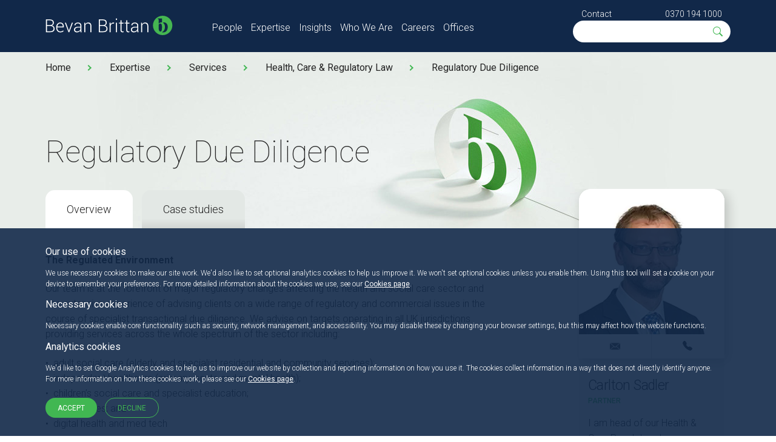

--- FILE ---
content_type: text/html; charset=utf-8
request_url: https://www.bevanbrittan.com/expertise/services/health-care-regulatory-law/regulatory-due-diligence-support/
body_size: 13788
content:
<!doctype html>
<!--[if lt IE 8]>   <html lang="en" class="no-js lt-ie10 lt-ie9 lt-ie8"> <![endif]-->
<!--[if IE 8]>      <html lang="en" class="no-js lt-ie10 lt-ie9 ie8"> <![endif]-->
<!--[if IE 9]>      <html lang="en" class="no-js lt-ie10 ie9-or-better ie9"> <![endif]-->
<!--[if ! IE]><!-->
<html lang="en" class="no-js ie9-or-better ie10-or-better">
<!--<![endif]-->
<head>
	<meta charset='utf-8' />
	<title>Regulatory Due Diligence Support | Bevan Brittan LLP</title>
	<meta name="description" content="Our team is at the forefront of major regulatory changes affecting the health and social care sector and has extensive experience of advising clients on a wide range of regulatory and commercial issues in the course of specialist transactional due diligence.">
	<meta name="keywords" content="Transactional Regulatory Due Diligence" />
	<meta property="og:title" content="Regulatory Due Diligence Support" />
	<meta property="og:type" content="website" />
	<meta property="og:url" content="https://www.bevanbrittan.com/expertise/services/health-care-regulatory-law/regulatory-due-diligence-support/" />
	<meta property="og:description" content="Our team is at the forefront of major regulatory changes affecting the health and social care sector and has extensive experience of advising clients on a wide range of regulatory and commercial issues in the course of specialist transactional due diligence.">

		<meta name="robots" content="index,follow" />
	<meta name="google-site-verification" content="1YEGernJuNeTQCDDTwCfLgWSRpX58tvBogaRiUUrIHA" />
	<meta name="viewport" content="initial-scale=1, width=device-width" />
	<meta name="nodeId" content="5424">
	<meta http-equiv="imagetoolbar" content="no" />
	<meta http-equiv="cleartype" content="on" />
	<meta http-equiv="X-UA-Compatible" content="IE=Edge" />
	<link rel="apple-touch-icon" sizes="57x57" href="/bbAssets/img/icon/apple-touch-icon-57x57.png">
	<link rel="apple-touch-icon" sizes="60x60" href="/bbAssets/img/icon/apple-touch-icon-60x60.png">
	<link rel="apple-touch-icon" sizes="72x72" href="/bbAssets/img/icon/apple-touch-icon-72x72.png">
	<link rel="apple-touch-icon" sizes="76x76" href="/bbAssets/img/icon/apple-touch-icon-76x76.png">
	<link rel="apple-touch-icon" sizes="114x114" href="/bbAssets/img/icon/apple-touch-icon-114x114.png">
	<link rel="apple-touch-icon" sizes="120x120" href="/bbAssets/img/icon/apple-touch-icon-120x120.png">
	<link rel="apple-touch-icon" sizes="144x144" href="/bbAssets/img/icon/apple-touch-icon-144x144.png">
	<link rel="apple-touch-icon" sizes="152x152" href="/bbAssets/img/icon/apple-touch-icon-152x152.png">
	<link rel="apple-touch-icon" sizes="180x180" href="/bbAssets/img/icon/apple-touch-icon-180x180.png">
	<link rel="icon" type="image/png" sizes="32x32" href="/bbAssets/img/icon/favicon-32x32.png">
	<link rel="icon" type="image/png" sizes="194x194" href="/bbAssets/img/icon/favicon-194x194.png">
	<link rel="icon" type="image/png" sizes="96x96" href="/bbAssets/img/icon/favicon-96x96.png">
	<link rel="icon" type="image/png" sizes="192x192" href="/bbAssets/img/icon/android-chrome-192x192.png">
	<link rel="icon" type="image/png" sizes="16x16" href="/bbAssets/img/icon/favicon-16x16.png">
	<link rel="manifest" href="/bbAssets/img/icon/manifest.json">
	<meta name="msapplication-TileColor" content="#99cc00">
	<meta name="msapplication-TileImage" content="/bbAssets/img/icon/mstile-144x144.png">
	<meta name="theme-color" content="#ffffff">
	<meta name="referrer" content="no-referrer-when-downgrade">
		<link rel="stylesheet" href="https://fonts.googleapis.com/css?family=Roboto:100,300,400,500,700">
	<script type="text/javascript">
		(function(c,l,a,r,i,t,y){
			c[a]=c[a]||function(){(c[a].q=c[a].q||[]).push(arguments)};
			t=l.createElement(r);t.async=1;t.src="https://www.clarity.ms/tag/"+i;
			y=l.getElementsByTagName(r)[0];y.parentNode.insertBefore(t,y);
		})(window, document, "clarity", "script", "rftneay5ql");
window.clarity('consentv2', { ad_Storage: "denied", analytics_Storage: "denied" });	</script>

	<link rel="stylesheet" type="text/css" href="/bbAssets/css/styles.css?v=1.12.15" />
</head>
<body class="bg--white secondary-page solid-header market-service" id="top">
	
	<nav class="wrapper navbar" id="site-navigation">
	<div class="container">
		<div class="row">
			<div class="col-xs-12 col-md-3">
				<a href="/">
					<img src="/bbAssets/img/bevanbrittan-logo.svg" alt="Bevan Brittan LLP" class="bb-logo no-svg-replace" />
				</a>
				<div class="menu-hamburger"><span></span></div>
			</div>
			<div class="col-xs-12 col-md-9 mobile-reveal">
				<div class="row">
					<ul id="header-navigation" class="col-xs-12 col-sm-8 bare-list clearfix">
							<li class=" ">
								<a href="/people/" class="" data-ga-category="main navigtion" data-ga-action="People" data-ga-label="main navigation">People</a>
							</li>
							<li class="hasflyout ">
								<a href="/expertise/" class="subnav__link" data-ga-category="main navigtion" data-ga-action="Expertise" data-ga-label="main navigation">Expertise</a>
									<ul class="sub-navigation">
												<li><a href="/expertise#markets " data-ga-category="main navigation" data-ga-action="Expertise - Markets" data-ga-label="main navigation">Markets</a></li>
												<li><a href="/expertise#services " data-ga-category="main navigation" data-ga-action="Expertise - Services" data-ga-label="main navigation">Services</a></li>
									</ul>
							</li>
							<li class="hasflyout ">
								<a href="/insights/" class="subnav__link" data-ga-category="main navigtion" data-ga-action="Insights" data-ga-label="main navigation">Insights</a>
									<ul class="sub-navigation">
												<li><a href="/insights/news/" data-ga-category="main navigation" data-ga-action="Insights - News" data-ga-label="main navigation">News</a></li>
												<li><a href="/insights/events/" data-ga-category="main navigation" data-ga-action="Insights - Events" data-ga-label="main navigation">Events</a></li>
												<li><a href="/insights/articles/" data-ga-category="main navigation" data-ga-action="Insights - Articles" data-ga-label="main navigation">Articles</a></li>
									</ul>
							</li>
							<li class="hasflyout ">
								<a href="/who-we-are/" class="subnav__link" data-ga-category="main navigtion" data-ga-action="Who We Are" data-ga-label="main navigation">Who We Are</a>
									<ul class="sub-navigation">
												<li><a href="/who-we-are/about-us/" data-ga-category="main navigation" data-ga-action="Who We Are - About Us" data-ga-label="main navigation">About Us</a></li>
												<li><a href="/who-we-are/legal-frameworks/" data-ga-category="main navigation" data-ga-action="Who We Are - Legal Frameworks" data-ga-label="main navigation">Legal Frameworks</a></li>
												<li><a href="/who-we-are/how-to-instruct-us/" data-ga-category="main navigation" data-ga-action="Who We Are - How to instruct us" data-ga-label="main navigation">How to instruct us</a></li>
												<li><a href="/who-we-are/awards-and-recognition/" data-ga-category="main navigation" data-ga-action="Who We Are - Awards and Recognition" data-ga-label="main navigation">Awards and Recognition</a></li>
												<li><a href="/who-we-are/responsible-business/" data-ga-category="main navigation" data-ga-action="Who We Are - Responsible Business" data-ga-label="main navigation">Responsible Business</a></li>
												<li><a href="/who-we-are/innovating-for-impact/" data-ga-category="main navigation" data-ga-action="Who We Are - Innovating for Impact " data-ga-label="main navigation">Innovating for Impact </a></li>
									</ul>
							</li>
							<li class="hasflyout ">
								<a href="/careers/" class="subnav__link" data-ga-category="main navigtion" data-ga-action="Careers" data-ga-label="main navigation">Careers</a>
									<ul class="sub-navigation">
												<li><a href="/careers/life-at-bevan-brittan/" data-ga-category="main navigation" data-ga-action="Careers - Life at Bevan Brittan" data-ga-label="main navigation">Life at Bevan Brittan</a></li>
												<li><a href="/careers/opportunities/" data-ga-category="main navigation" data-ga-action="Careers - Opportunities" data-ga-label="main navigation">Opportunities</a></li>
									</ul>
							</li>
							<li class="hasflyout ">
								<a href="/offices/" class="subnav__link" data-ga-category="main navigtion" data-ga-action="Offices" data-ga-label="main navigation">Offices</a>
									<ul class="sub-navigation">
												<li><a href="/offices/birmingham/" data-ga-category="main navigation" data-ga-action="Offices - Birmingham" data-ga-label="main navigation">Birmingham</a></li>
												<li><a href="/offices/bristol/" data-ga-category="main navigation" data-ga-action="Offices - Bristol" data-ga-label="main navigation">Bristol</a></li>
												<li><a href="/offices/leeds/" data-ga-category="main navigation" data-ga-action="Offices - Leeds" data-ga-label="main navigation">Leeds</a></li>
												<li><a href="/offices/london/" data-ga-category="main navigation" data-ga-action="Offices - London" data-ga-label="main navigation">London</a></li>
									</ul>
							</li>
					</ul>
					<div class="col-xs-12 col-sm-4">
						<div id="header-contact">
							<a href="/contact-us/" data-ga-category="Keep up to date with Bevan" data-ga-action="click sign-up link" data-ga-label="sign-up" class="contact">Contact</a>
							<a href="tel:03701941000" class="pull-right" data-ga-category="Call Bevan Brittan" data-ga-action="clicked phone number" data-ga-label="call bevan brittan">0370 194 1000</a>
						</div>
						<div id="header-search">
							<form action="/search" method="get" class="search__form" id="header-search">
								<span>
									<svg xmlns="http://www.w3.org/2000/svg" width="19" height="19" viewBox="0 0 19 19">
										<path fill="#41b752" d="M11.742 10.344a6.5 6.5 0 1 0-1.397 1.398h-.001c.03.04.062.078.098.115l3.85 3.85a1 1 0 0 0 1.415-1.414l-3.85-3.85a1.007 1.007 0 0 0-.115-.1zM12 6.5a5.5 5.5 0 1 1-11 0 5.5 5.5 0 0 1 11 0z" />
									</svg>
								</span>
								<input type="search" name="q" id="q" placeholder="" autocomplete="off">
							</form>
						</div>
					</div>
				</div>
			</div>
		</div>
	</div>
</nav>
	<header id="site-header" class="contains-breadcrumbs contains-tabbing" style="background-image:url('/bbAssets/images/bevan-brittan-hero.jpg?width=1000');">
	<div id="breadcrumbs">
	<ul class="container">
					<li><a href="/">Home</a></li>
					<li><a href="/expertise/">Expertise</a></li>
					<li><a href="/expertise#services ">Services</a></li>
					<li><a href="/expertise/services/health-care-regulatory-law/">Health, Care &amp; Regulatory Law</a></li>
					<li><a href="/expertise/services/health-care-regulatory-law/regulatory-due-diligence-support/">Regulatory Due Diligence</a></li>
	</ul>
</div>
	<section id="tabbing">
		<div class="container">
			<div class="row">
				<div class="col-xs-12 col-sm-6">
					<h1>Regulatory Due Diligence</h1>
				</div>
			</div>
			<div class="row">
				<div class="col-xs-12 col-md-8 col-lg-9">
					<ul id="tab-content-selector">
							<li class="active">
								<h5>Overview</h5>
							</li>
							<li>
								<h5>Case studies</h5>
							</li>
					</ul>
				</div>
			</div>
		</div>
	</section>
</header>
<main class="site-main wrapper" id="main">
	<section id="market-service">
		<div class="container">
			<div class="row">
				<ul class="col-xs-12 col-md-8" id="tab-content">
						<li class="overview">
							<p><strong>The Regulated Environment</strong></p>
<p>Our team is at the forefront of major regulatory changes affecting the health and social care sector and has extensive experience of advising clients on a wide range of regulatory and commercial issues in the course of specialist transactional due diligence. We advise on targets operating in all UK jurisdictions providing services across the whole spectrum of the sector including:</p>
<p>•&nbsp; adult social care (elderly and specialist residential and community services);<br>•&nbsp; independent healthcare (primary, acute and mental health);<br>•&nbsp; children’s social care and specialist education;<br>•&nbsp; life sciences; and<br>•&nbsp; digital health and med tech</p>
<p><strong>Regulatory Due Diligence</strong></p>
<p>We advise and report on a wide range of regulatory and commercial issues arising in the context of healthcare transactions whether sales, mergers and acquisitions, re-financing, or joint venture agreements. Our reporting provides clarity about the nature of the risks involved: For vendors, our reports provide clear information to support the sales process: if serious issues are identified we can assist clients in resolving them. For purchasers we provide clarity as to what is being acquired, the potential risks, their likely practical significance and the steps which can be taken to mitigate those risks.</p>
<p>Our due diligence reporting includes:</p>
<ul>
<li>whether appropriate registrations, licences and premises are in place</li>
<li>compliance with requisite standards</li>
<li>Inspection ratings, findings and action plans</li>
<li>the status and potential outcomes of any enforcement action being taken</li>
<li>the implications of NHSI licensing for independent health sector providers</li>
<li>CQC’s Market Oversight regime for ‘difficult to replace’ providers</li>
<li>issues under other regulatory regimes:
<ul>
<li>Health and Safety,</li>
<li>pharmacies and medicines regulation,</li>
<li>Safeguarding investigations,</li>
<li>Inquests</li>
<li>Inquiries and independent reviews</li>
<li>data protection and information governance,</li>
<li>vetting and barring of workers.</li>
<li>providers’ own processes for quality governance</li>
<li>and risk management.</li>
</ul>
</li>
</ul>
<p><strong>Commercial Due Diligence</strong></p>
<p>Our reporting covers commercial and contractual due diligence, including EU procurement and issues arising under competition legislation.&nbsp;This draws on our extensive experience of working on the full range of health and social care contracts including the NHS<br>National Standard Contracts (and sub-contractor flow-downs), healthcare PFI, primary and community care contracts, and a wide variety of Local Authority Framework Agreements, spot placement contracts and individual self funding arrangements. We can also<br>address medical insurance issues including liabilities and the appropriateness of cover.</p>
<p><strong>Employer Due Diligence</strong></p>
<ul>
<li>employment policies and terms and conditions</li>
<li>performance management and employment litigation</li>
<li>the implications of proposed organisational change</li>
<li>pension issues</li>
</ul>
<p><strong>Delivery</strong></p>
<p>We dovetail with other advisors acting on the deal and provide input on the regulatory aspects of warranties and other contractual protections in the transactional documents. To facilitate a seamless service to the client, our reports can be supplied on a stand alone basis or as ‘bolt-on’ annexes to other advisors’ reports.</p>
							
						</li>
						<li class="case-studies">
							<p><strong>Classic Hospitals</strong> – acquisition of 10 independent sector acute hospitals by Spire Healthcare.</p>
<p><strong>Craegmoor</strong> – advising Advent International on its purchase of the provider of health, social care and specialist education services.</p>
<p><strong>Priory</strong> – advising Advent International on its acquisition of the UK wide Priory Group of mental health, specialist care and education services.</p>
<p><strong>Acorn Care and Education</strong> – re-financing of a leading provider of fostering services and schools for children with learning disability.</p>
<p><strong>Pathway Care</strong> - advice on acquisition of independent fostering agency in England and Wales, by Fostering Solutions.</p>
<p><strong>Optimum Care</strong> - advice on sale to Four Seasons Health Care.</p>
<p><strong>European Care Group</strong> - advising bidder on proposed acquisition of care home group.</p>
<p><strong>Cygnet Healthcare</strong> - advising bidder on proposed acquisition of mental health provider.</p>
<p><strong>Acadia Healthcare</strong> - advising bidder on proposed acquisition of 22 Priory and Partnerships in Care mental health facilities.</p>
<p><strong>Oasis Dental Care</strong> - advising bidder on proposed acquisition of over 380 UK dental practices</p>
<p><strong>The Regard Partnership</strong> - advice on the acquisition of the specialist adult social care provider.</p>
<p><strong>Cambian</strong> - advising bidder on proposed acquisition of specialist education and behavioural health services provider.</p>
<p><strong>Choice Care Group</strong> - advice on the acquisition of the specialist adult social care provider.</p>
<p><strong>Barchester Healthcare</strong> - advising the seller on the sale of the Group providing elderly care and mental health services.</p>
						</li>
				</ul>
				<div class="col-xs-12 col-md-4 col-lg-3 col-lg-offset-1 sidebar">
						<div id="leadPartnerSlider" class="slider center">
							<article class="person no-hover">
	<div class="person-container">
		<div class="contact-details-container">
			<a href="/people/carlton-sadler/" data-ga-category="Profile" data-ga-action="Profile Click" data-ga-label="Profile Click">
				<picture><source srcset="/media/kr5dmmds/csadlerl-c.jpg?width=240&height=240&quality=70&meta=false&v=1da26c58c0372e0&format=webp&quality=80" type="image/webp"><source srcset="/media/kr5dmmds/csadlerl-c.jpg?width=240&height=240&quality=70&meta=false&v=1da26c58c0372e0" type="image/jpeg"><img src="/media/kr5dmmds/csadlerl-c.jpg?width=240&height=240&quality=70&meta=false&v=1da26c58c0372e0" alt="Carlton Sadler" class="profile-image" width="240" height="240" /></picture>
			</a>
			<ul class="contact-links">
				<li class="email"><a href="mailto:carlton.sadler@bevanbrittan.com" data-ga-category="Contact Bevan Brittan Staff" data-ga-action="Email Click" data-ga-label="Enquiry"></a></li>
				<li class="phone"><a href="tel:03701941633" data-ga-category="Contact Bevan Brittan Staff" data-ga-action="Staff Profile Phone Number Click" data-ga-label="Direct Call">0370 194 1633</a></li>
			</ul>
		</div>
		<a href="/people/carlton-sadler/" class="profile-link-block" data-ga-category="Profile" data-ga-action="Profile Click" data-ga-label="Profile Click">
			<h3>Carlton Sadler</h3>
			<h4>Partner</h4>
				<p>  I am head of our Health &amp; Care Regulatory team…</p>
		</a>
	</div>
</article>
<article class="person no-hover">
	<div class="person-container">
		<div class="contact-details-container">
			<a href="/people/vincent-buscemi/" data-ga-category="Profile" data-ga-action="Profile Click" data-ga-label="Profile Click">
				<picture><source srcset="/media/00ijnotu/n-marketing-team-images-square-210x210-vbuscemiljpg-new.jpg?width=240&height=240&quality=70&meta=false&v=1da26c5fe301df0&format=webp&quality=80" type="image/webp"><source srcset="/media/00ijnotu/n-marketing-team-images-square-210x210-vbuscemiljpg-new.jpg?width=240&height=240&quality=70&meta=false&v=1da26c5fe301df0" type="image/jpeg"><img src="/media/00ijnotu/n-marketing-team-images-square-210x210-vbuscemiljpg-new.jpg?width=240&height=240&quality=70&meta=false&v=1da26c5fe301df0" alt="vbuscemi" class="profile-image" width="240" height="240" loading="lazy" /></picture>
			</a>
			<ul class="contact-links">
				<li class="email"><a href="mailto:vincent.buscemi@bevanbrittan.com" data-ga-category="Contact Bevan Brittan Staff" data-ga-action="Email Click" data-ga-label="Enquiry"></a></li>
				<li class="phone"><a href="tel:03701943016" data-ga-category="Contact Bevan Brittan Staff" data-ga-action="Staff Profile Phone Number Click" data-ga-label="Direct Call">0370 194 3016</a></li>
			</ul>
		</div>
		<a href="/people/vincent-buscemi/" class="profile-link-block" data-ga-category="Profile" data-ga-action="Profile Click" data-ga-label="Profile Click">
			<h3>Vincent Buscemi</h3>
			<h4>Elected Board Partner</h4>
				<p>  I am a highly experienced health, social care and senior…</p>
		</a>
	</div>
</article><article class="person no-hover">
	<div class="person-container">
		<div class="contact-details-container">
			<a href="/people/jodie-sinclair/" data-ga-category="Profile" data-ga-action="Profile Click" data-ga-label="Profile Click">
				<picture><source srcset="/media/p0oplrvl/jodie-sinclair.jpg?width=240&height=240&quality=70&meta=false&v=1da26c61983d060&format=webp&quality=80" type="image/webp"><source srcset="/media/p0oplrvl/jodie-sinclair.jpg?width=240&height=240&quality=70&meta=false&v=1da26c61983d060" type="image/jpeg"><img src="/media/p0oplrvl/jodie-sinclair.jpg?width=240&height=240&quality=70&meta=false&v=1da26c61983d060" alt="Jodie Sinclair" class="profile-image" width="240" height="240" loading="lazy" /></picture>
			</a>
			<ul class="contact-links">
				<li class="email"><a href="mailto:jodie.sinclair@bevanbrittan.com" data-ga-category="Contact Bevan Brittan Staff" data-ga-action="Email Click" data-ga-label="Enquiry"></a></li>
				<li class="phone"><a href="tel:03701947890" data-ga-category="Contact Bevan Brittan Staff" data-ga-action="Staff Profile Phone Number Click" data-ga-label="Direct Call">0370 194 7890</a></li>
			</ul>
		</div>
		<a href="/people/jodie-sinclair/" class="profile-link-block" data-ga-category="Profile" data-ga-action="Profile Click" data-ga-label="Profile Click">
			<h3>Jodie Sinclair</h3>
			<h4>Senior Partner and Head of Employment, Pensions &amp; Immigration</h4>
				<p>  I am Senior Partner and Head of Employment, Pensions &amp;…</p>
		</a>
	</div>
</article>						</div>
							<div id="otherPartnersSlider" class="slider center">
								<div><picture><source srcset="/media/kr5dmmds/csadlerl-c.jpg?width=240&height=240&quality=70&meta=false&v=1da26c58c0372e0&format=webp&quality=80" type="image/webp"><source srcset="/media/kr5dmmds/csadlerl-c.jpg?width=240&height=240&quality=70&meta=false&v=1da26c58c0372e0" type="image/jpeg"><img src="/media/kr5dmmds/csadlerl-c.jpg?width=240&height=240&quality=70&meta=false&v=1da26c58c0372e0" alt="Carlton Sadler" width="240" height="240" /></picture></div>
									<div><picture><source srcset="/media/00ijnotu/n-marketing-team-images-square-210x210-vbuscemiljpg-new.jpg?width=240&height=240&quality=70&meta=false&v=1da26c5fe301df0&format=webp&quality=80" type="image/webp"><source srcset="/media/00ijnotu/n-marketing-team-images-square-210x210-vbuscemiljpg-new.jpg?width=240&height=240&quality=70&meta=false&v=1da26c5fe301df0" type="image/jpeg"><img src="/media/00ijnotu/n-marketing-team-images-square-210x210-vbuscemiljpg-new.jpg?width=240&height=240&quality=70&meta=false&v=1da26c5fe301df0" alt="vbuscemi" width="240" height="240" loading="lazy" /></picture></div>
									<div><picture><source srcset="/media/p0oplrvl/jodie-sinclair.jpg?width=240&height=240&quality=70&meta=false&v=1da26c61983d060&format=webp&quality=80" type="image/webp"><source srcset="/media/p0oplrvl/jodie-sinclair.jpg?width=240&height=240&quality=70&meta=false&v=1da26c61983d060" type="image/jpeg"><img src="/media/p0oplrvl/jodie-sinclair.jpg?width=240&height=240&quality=70&meta=false&v=1da26c61983d060" alt="Jodie Sinclair" width="240" height="240" loading="lazy" /></picture></div>
									<div><picture><source srcset="/media/kr5dmmds/csadlerl-c.jpg?width=240&height=240&quality=70&meta=false&v=1da26c58c0372e0&format=webp&quality=80" type="image/webp"><source srcset="/media/kr5dmmds/csadlerl-c.jpg?width=240&height=240&quality=70&meta=false&v=1da26c58c0372e0" type="image/jpeg"><img src="/media/kr5dmmds/csadlerl-c.jpg?width=240&height=240&quality=70&meta=false&v=1da26c58c0372e0" alt="Carlton Sadler" width="240" height="240" /></picture></div>
										<div><picture><source srcset="/media/00ijnotu/n-marketing-team-images-square-210x210-vbuscemiljpg-new.jpg?width=240&height=240&quality=70&meta=false&v=1da26c5fe301df0&format=webp&quality=80" type="image/webp"><source srcset="/media/00ijnotu/n-marketing-team-images-square-210x210-vbuscemiljpg-new.jpg?width=240&height=240&quality=70&meta=false&v=1da26c5fe301df0" type="image/jpeg"><img src="/media/00ijnotu/n-marketing-team-images-square-210x210-vbuscemiljpg-new.jpg?width=240&height=240&quality=70&meta=false&v=1da26c5fe301df0" alt="vbuscemi" width="240" height="240" loading="lazy" /></picture></div>
										<div><picture><source srcset="/media/p0oplrvl/jodie-sinclair.jpg?width=240&height=240&quality=70&meta=false&v=1da26c61983d060&format=webp&quality=80" type="image/webp"><source srcset="/media/p0oplrvl/jodie-sinclair.jpg?width=240&height=240&quality=70&meta=false&v=1da26c61983d060" type="image/jpeg"><img src="/media/p0oplrvl/jodie-sinclair.jpg?width=240&height=240&quality=70&meta=false&v=1da26c61983d060" alt="Jodie Sinclair" width="240" height="240" loading="lazy" /></picture></div>
							</div>
						<a href="#meet-the-team" class="smooth-scroll btn">Meet the full team</a>
						<h3>Services we offer</h3>
						<ul class="sidebar-box">
							<li>
								<ul>
										<li><a href="/expertise/markets/social-care/">Social Care</a></li>
										<li><a href="/expertise/markets/independent-health/">Independent Health</a></li>
										<li><a href="/expertise/services/commercial/">Commercial</a></li>
										<li><a href="/expertise/services/corporate/">Corporate</a></li>
								</ul>
							</li>
						</ul>
						<a href="/expertise/#services" class="btn">View all services</a>
							<div class="sidebar-box"><picture><source srcset="/media/osubzmyv/uk_top-tier_firm_2026.png?rmode=max&width=160&height=160&format=webp&quality=80" type="image/webp"><source srcset="/media/osubzmyv/uk_top-tier_firm_2026.png?rmode=max&width=160&height=160" type="image/png"><img src="/media/osubzmyv/uk_top-tier_firm_2026.png?rmode=max&width=160&height=160" alt="UK Top Tier Firm 2026" width="160" height="160" loading="lazy" /></picture></div>
							<div class="sidebar-box"><picture><source srcset="/media/nx4etftx/vertical-private-healthinvestor-2022-winner.jpg?rmode=max&width=160&height=160&format=webp&quality=80" type="image/webp"><source srcset="/media/nx4etftx/vertical-private-healthinvestor-2022-winner.jpg?rmode=max&width=160&height=160" type="image/jpeg"><img src="/media/nx4etftx/vertical-private-healthinvestor-2022-winner.jpg?rmode=max&width=160&height=160" alt="HealthInvestor-Awards-2022-Winner-Legal-private-Vertical" width="160" height="160" loading="lazy" /></picture></div>
							<div class="sidebar-box"><picture><source srcset="/media/m4gfto4w/vertical-transactional-healthinvestor-2022-winner.jpg?rmode=max&width=160&height=160&format=webp&quality=80" type="image/webp"><source srcset="/media/m4gfto4w/vertical-transactional-healthinvestor-2022-winner.jpg?rmode=max&width=160&height=160" type="image/jpeg"><img src="/media/m4gfto4w/vertical-transactional-healthinvestor-2022-winner.jpg?rmode=max&width=160&height=160" alt="HealthInvestor-Awards-2022-Winner-Legal-transactional-Vertical" width="160" height="160" loading="lazy" /></picture></div>
				</div>
			</div>
		</div>
	</section>
		<section id="meet-the-team" class="bg-mid curve-above">
			<div class="container">
				<div class="row" id="team-carousel">
						<div class="col-xs-12 col-sm-6 col-md-4 col-lg-3">
							<article class="person no-hover">
	<div class="person-container">
		<div class="contact-details-container">
			<a href="/people/carlton-sadler/" data-ga-category="Profile" data-ga-action="Profile Click" data-ga-label="Profile Click">
				<picture><source srcset="/media/kr5dmmds/csadlerl-c.jpg?width=240&height=240&quality=70&meta=false&v=1da26c58c0372e0&format=webp&quality=80" type="image/webp"><source srcset="/media/kr5dmmds/csadlerl-c.jpg?width=240&height=240&quality=70&meta=false&v=1da26c58c0372e0" type="image/jpeg"><img src="/media/kr5dmmds/csadlerl-c.jpg?width=240&height=240&quality=70&meta=false&v=1da26c58c0372e0" alt="Carlton Sadler" class="profile-image" width="240" height="240" loading="lazy" /></picture>
			</a>
			<ul class="contact-links">
				<li class="email"><a href="mailto:carlton.sadler@bevanbrittan.com" data-ga-category="Contact Bevan Brittan Staff" data-ga-action="Email Click" data-ga-label="Enquiry"></a></li>
				<li class="phone"><a href="tel:03701941633" data-ga-category="Contact Bevan Brittan Staff" data-ga-action="Staff Profile Phone Number Click" data-ga-label="Direct Call">0370 194 1633</a></li>
			</ul>
		</div>
		<a href="/people/carlton-sadler/" class="profile-link-block" data-ga-category="Profile" data-ga-action="Profile Click" data-ga-label="Profile Click">
			<h3>Carlton Sadler</h3>
			<h4>Partner</h4>
				<p>  I am head of our Health &amp; Care Regulatory team…</p>
		</a>
	</div>
</article>
						</div>
						<div class="col-xs-12 col-sm-6 col-md-4 col-lg-3">
							<article class="person no-hover">
	<div class="person-container">
		<div class="contact-details-container">
			<a href="/people/vincent-buscemi/" data-ga-category="Profile" data-ga-action="Profile Click" data-ga-label="Profile Click">
				<picture><source srcset="/media/00ijnotu/n-marketing-team-images-square-210x210-vbuscemiljpg-new.jpg?width=240&height=240&quality=70&meta=false&v=1da26c5fe301df0&format=webp&quality=80" type="image/webp"><source srcset="/media/00ijnotu/n-marketing-team-images-square-210x210-vbuscemiljpg-new.jpg?width=240&height=240&quality=70&meta=false&v=1da26c5fe301df0" type="image/jpeg"><img src="/media/00ijnotu/n-marketing-team-images-square-210x210-vbuscemiljpg-new.jpg?width=240&height=240&quality=70&meta=false&v=1da26c5fe301df0" alt="vbuscemi" class="profile-image" width="240" height="240" loading="lazy" /></picture>
			</a>
			<ul class="contact-links">
				<li class="email"><a href="mailto:vincent.buscemi@bevanbrittan.com" data-ga-category="Contact Bevan Brittan Staff" data-ga-action="Email Click" data-ga-label="Enquiry"></a></li>
				<li class="phone"><a href="tel:03701943016" data-ga-category="Contact Bevan Brittan Staff" data-ga-action="Staff Profile Phone Number Click" data-ga-label="Direct Call">0370 194 3016</a></li>
			</ul>
		</div>
		<a href="/people/vincent-buscemi/" class="profile-link-block" data-ga-category="Profile" data-ga-action="Profile Click" data-ga-label="Profile Click">
			<h3>Vincent Buscemi</h3>
			<h4>Elected Board Partner</h4>
				<p>  I am a highly experienced health, social care and senior…</p>
		</a>
	</div>
</article>
						</div>
						<div class="col-xs-12 col-sm-6 col-md-4 col-lg-3">
							<article class="person no-hover">
	<div class="person-container">
		<div class="contact-details-container">
			<a href="/people/jodie-sinclair/" data-ga-category="Profile" data-ga-action="Profile Click" data-ga-label="Profile Click">
				<picture><source srcset="/media/p0oplrvl/jodie-sinclair.jpg?width=240&height=240&quality=70&meta=false&v=1da26c61983d060&format=webp&quality=80" type="image/webp"><source srcset="/media/p0oplrvl/jodie-sinclair.jpg?width=240&height=240&quality=70&meta=false&v=1da26c61983d060" type="image/jpeg"><img src="/media/p0oplrvl/jodie-sinclair.jpg?width=240&height=240&quality=70&meta=false&v=1da26c61983d060" alt="Jodie Sinclair" class="profile-image" width="240" height="240" loading="lazy" /></picture>
			</a>
			<ul class="contact-links">
				<li class="email"><a href="mailto:jodie.sinclair@bevanbrittan.com" data-ga-category="Contact Bevan Brittan Staff" data-ga-action="Email Click" data-ga-label="Enquiry"></a></li>
				<li class="phone"><a href="tel:03701947890" data-ga-category="Contact Bevan Brittan Staff" data-ga-action="Staff Profile Phone Number Click" data-ga-label="Direct Call">0370 194 7890</a></li>
			</ul>
		</div>
		<a href="/people/jodie-sinclair/" class="profile-link-block" data-ga-category="Profile" data-ga-action="Profile Click" data-ga-label="Profile Click">
			<h3>Jodie Sinclair</h3>
			<h4>Senior Partner and Head of Employment, Pensions &amp; Immigration</h4>
				<p>  I am Senior Partner and Head of Employment, Pensions &amp;…</p>
		</a>
	</div>
</article>
						</div>
						<div class="col-xs-12 col-sm-6 col-md-4 col-lg-3">
							<article class="person no-hover">
	<div class="person-container">
		<div class="contact-details-container">
			<a href="/people/stuart-marchant/" data-ga-category="Profile" data-ga-action="Profile Click" data-ga-label="Profile Click">
				<picture><source srcset="/media/kxspnzx0/smarchant2.jpg?width=240&height=240&quality=70&meta=false&v=1da26c5f435cbb0&format=webp&quality=80" type="image/webp"><source srcset="/media/kxspnzx0/smarchant2.jpg?width=240&height=240&quality=70&meta=false&v=1da26c5f435cbb0" type="image/jpeg"><img src="/media/kxspnzx0/smarchant2.jpg?width=240&height=240&quality=70&meta=false&v=1da26c5f435cbb0" alt="smarchant2" class="profile-image" width="240" height="240" loading="lazy" /></picture>
			</a>
			<ul class="contact-links">
				<li class="email"><a href="mailto:stuart.marchant@bevanbrittan.com" data-ga-category="Contact Bevan Brittan Staff" data-ga-action="Email Click" data-ga-label="Enquiry"></a></li>
				<li class="phone"><a href="tel:03701947712" data-ga-category="Contact Bevan Brittan Staff" data-ga-action="Staff Profile Phone Number Click" data-ga-label="Direct Call">0370 194 7712</a></li>
			</ul>
		</div>
		<a href="/people/stuart-marchant/" class="profile-link-block" data-ga-category="Profile" data-ga-action="Profile Click" data-ga-label="Profile Click">
			<h3>Stuart Marchant</h3>
			<h4>Partner</h4>
				<p>  I specialise in health and social care law and regulation…</p>
		</a>
	</div>
</article>
						</div>
						<div class="col-xs-12 col-sm-6 col-md-4 col-lg-3">
							<article class="person no-hover">
	<div class="person-container">
		<div class="contact-details-container">
			<a href="/people/nigel-bolton/" data-ga-category="Profile" data-ga-action="Profile Click" data-ga-label="Profile Click">
				<picture><source srcset="/media/20fpums5/nigel-bolton.jpg?width=240&height=240&quality=70&meta=false&v=1da26c61047c510&format=webp&quality=80" type="image/webp"><source srcset="/media/20fpums5/nigel-bolton.jpg?width=240&height=240&quality=70&meta=false&v=1da26c61047c510" type="image/jpeg"><img src="/media/20fpums5/nigel-bolton.jpg?width=240&height=240&quality=70&meta=false&v=1da26c61047c510" alt="Nigel Bolton" class="profile-image" width="240" height="240" loading="lazy" /></picture>
			</a>
			<ul class="contact-links">
				<li class="email"><a href="mailto:nigel.bolton@bevanbrittan.com" data-ga-category="Contact Bevan Brittan Staff" data-ga-action="Email Click" data-ga-label="Enquiry"></a></li>
				<li class="phone"><a href="tel:03701945446" data-ga-category="Contact Bevan Brittan Staff" data-ga-action="Staff Profile Phone Number Click" data-ga-label="Direct Call">0370 194 5446</a></li>
			</ul>
		</div>
		<a href="/people/nigel-bolton/" class="profile-link-block" data-ga-category="Profile" data-ga-action="Profile Click" data-ga-label="Profile Click">
			<h3>Nigel Bolton</h3>
			<h4>Partner</h4>
				<p>  I have 21 years’ experience of providing plain English solutions…</p>
		</a>
	</div>
</article>
						</div>
						<div class="col-xs-12 col-sm-6 col-md-4 col-lg-3">
							<article class="person no-hover">
	<div class="person-container">
		<div class="contact-details-container">
			<a href="/people/ellen-lloyd/" data-ga-category="Profile" data-ga-action="Profile Click" data-ga-label="Profile Click">
				<picture><source srcset="/media/fvrnlx0d/ellen-lloyd.jpg?width=240&height=240&quality=70&meta=false&v=1da424d05eec4e0&format=webp&quality=80" type="image/webp"><source srcset="/media/fvrnlx0d/ellen-lloyd.jpg?width=240&height=240&quality=70&meta=false&v=1da424d05eec4e0" type="image/jpeg"><img src="/media/fvrnlx0d/ellen-lloyd.jpg?width=240&height=240&quality=70&meta=false&v=1da424d05eec4e0" alt="Ellen Lloyd" class="profile-image" width="240" height="240" loading="lazy" /></picture>
			</a>
			<ul class="contact-links">
				<li class="email"><a href="mailto:ellen.lloyd@bevanbrittan.com" data-ga-category="Contact Bevan Brittan Staff" data-ga-action="Email Click" data-ga-label="Enquiry"></a></li>
				<li class="phone"><a href="tel:03701943048" data-ga-category="Contact Bevan Brittan Staff" data-ga-action="Staff Profile Phone Number Click" data-ga-label="Direct Call">0370 194 3048</a></li>
			</ul>
		</div>
		<a href="/people/ellen-lloyd/" class="profile-link-block" data-ga-category="Profile" data-ga-action="Profile Click" data-ga-label="Profile Click">
			<h3>Ellen Lloyd</h3>
			<h4>Associate</h4>
				<p>  I am a medical law specialist working within the Health…</p>
		</a>
	</div>
</article>
						</div>
						<div class="col-xs-12 col-sm-6 col-md-4 col-lg-3">
							<article class="person no-hover">
	<div class="person-container">
		<div class="contact-details-container">
			<a href="/people/louise-brennan/" data-ga-category="Profile" data-ga-action="Profile Click" data-ga-label="Profile Click">
				<picture><source srcset="/media/w2oe5n51/louise-brennan.jpg?width=240&height=240&quality=70&meta=false&v=1da26c6032f69f0&format=webp&quality=80" type="image/webp"><source srcset="/media/w2oe5n51/louise-brennan.jpg?width=240&height=240&quality=70&meta=false&v=1da26c6032f69f0" type="image/jpeg"><img src="/media/w2oe5n51/louise-brennan.jpg?width=240&height=240&quality=70&meta=false&v=1da26c6032f69f0" alt="Louise Brennan" class="profile-image" width="240" height="240" loading="lazy" /></picture>
			</a>
			<ul class="contact-links">
				<li class="email"><a href="mailto:louise.brennan@bevanbrittan.com" data-ga-category="Contact Bevan Brittan Staff" data-ga-action="Email Click" data-ga-label="Enquiry"></a></li>
				<li class="phone"><a href="tel:03701947795" data-ga-category="Contact Bevan Brittan Staff" data-ga-action="Staff Profile Phone Number Click" data-ga-label="Direct Call">0370 194 7795</a></li>
			</ul>
		</div>
		<a href="/people/louise-brennan/" class="profile-link-block" data-ga-category="Profile" data-ga-action="Profile Click" data-ga-label="Profile Click">
			<h3>Louise Brennan</h3>
			<h4>Associate</h4>
				<p>  I am a commercial contracts lawyer advising a range of…</p>
		</a>
	</div>
</article>
						</div>
						<div class="col-xs-12 col-sm-6 col-md-4 col-lg-3">
							<article class="person no-hover">
	<div class="person-container">
		<div class="contact-details-container">
			<a href="/people/george-riach/" data-ga-category="Profile" data-ga-action="Profile Click" data-ga-label="Profile Click">
				<picture><source srcset="/media/5c1lxdvb/george-riach.jpg?width=240&height=240&quality=70&meta=false&v=1da26c60e79e2e0&format=webp&quality=80" type="image/webp"><source srcset="/media/5c1lxdvb/george-riach.jpg?width=240&height=240&quality=70&meta=false&v=1da26c60e79e2e0" type="image/jpeg"><img src="/media/5c1lxdvb/george-riach.jpg?width=240&height=240&quality=70&meta=false&v=1da26c60e79e2e0" alt="George Riach.jpg (1)" class="profile-image" width="240" height="240" loading="lazy" /></picture>
			</a>
			<ul class="contact-links">
				<li class="email"><a href="mailto:george.riach@bevanbrittan.com" data-ga-category="Contact Bevan Brittan Staff" data-ga-action="Email Click" data-ga-label="Enquiry"></a></li>
				<li class="phone"><a href="tel:03701941205" data-ga-category="Contact Bevan Brittan Staff" data-ga-action="Staff Profile Phone Number Click" data-ga-label="Direct Call">0370 194 1205</a></li>
			</ul>
		</div>
		<a href="/people/george-riach/" class="profile-link-block" data-ga-category="Profile" data-ga-action="Profile Click" data-ga-label="Profile Click">
			<h3>George Riach</h3>
			<h4>Associate</h4>
				<p>  I am a solicitor in the Health &amp; Care -…</p>
		</a>
	</div>
</article>
						</div>
						<div class="col-xs-12 col-sm-6 col-md-4 col-lg-3">
							<article class="person no-hover">
	<div class="person-container">
		<div class="contact-details-container">
			<a href="/people/jessica-bowman/" data-ga-category="Profile" data-ga-action="Profile Click" data-ga-label="Profile Click">
				<picture><source srcset="/media/hd5cf1et/jessica-bowman.jpg?width=240&height=240&quality=70&meta=false&v=1da26c620683010&format=webp&quality=80" type="image/webp"><source srcset="/media/hd5cf1et/jessica-bowman.jpg?width=240&height=240&quality=70&meta=false&v=1da26c620683010" type="image/jpeg"><img src="/media/hd5cf1et/jessica-bowman.jpg?width=240&height=240&quality=70&meta=false&v=1da26c620683010" alt="Jessica Bowman" class="profile-image" width="240" height="240" loading="lazy" /></picture>
			</a>
			<ul class="contact-links">
				<li class="email"><a href="mailto:jessica.bowman@bevanbrittan.com" data-ga-category="Contact Bevan Brittan Staff" data-ga-action="Email Click" data-ga-label="Enquiry"></a></li>
				<li class="phone"><a href="tel:03701941606" data-ga-category="Contact Bevan Brittan Staff" data-ga-action="Staff Profile Phone Number Click" data-ga-label="Direct Call">0370 194 1606</a></li>
			</ul>
		</div>
		<a href="/people/jessica-bowman/" class="profile-link-block" data-ga-category="Profile" data-ga-action="Profile Click" data-ga-label="Profile Click">
			<h3>Jessica Bowman</h3>
			<h4>Associate</h4>
				<p>  I specialise in providing a range of healthcare and regulatory…</p>
		</a>
	</div>
</article>
						</div>
						<div class="col-xs-12 col-sm-6 col-md-4 col-lg-3">
							<article class="person no-hover">
	<div class="person-container">
		<div class="contact-details-container">
			<a href="/people/rose-farrell/" data-ga-category="Profile" data-ga-action="Profile Click" data-ga-label="Profile Click">
				<picture><source srcset="/media/mwpn4uiw/rose-farrell.jpg?width=240&height=240&quality=70&meta=false&v=1da30703e797ab0&format=webp&quality=80" type="image/webp"><source srcset="/media/mwpn4uiw/rose-farrell.jpg?width=240&height=240&quality=70&meta=false&v=1da30703e797ab0" type="image/jpeg"><img src="/media/mwpn4uiw/rose-farrell.jpg?width=240&height=240&quality=70&meta=false&v=1da30703e797ab0" alt="Rose Farrell" class="profile-image" width="240" height="240" loading="lazy" /></picture>
			</a>
			<ul class="contact-links">
				<li class="email"><a href="mailto:rose.farrell@bevanbrittan.com" data-ga-category="Contact Bevan Brittan Staff" data-ga-action="Email Click" data-ga-label="Enquiry"></a></li>
				<li class="phone"><a href="tel:03707743017" data-ga-category="Contact Bevan Brittan Staff" data-ga-action="Staff Profile Phone Number Click" data-ga-label="Direct Call">0370 774 3017</a></li>
			</ul>
		</div>
		<a href="/people/rose-farrell/" class="profile-link-block" data-ga-category="Profile" data-ga-action="Profile Click" data-ga-label="Profile Click">
			<h3>Rose Farrell</h3>
			<h4>Solicitor</h4>
				<p>  I am a Solicitor specialising in regulatory and litigation advice…</p>
		</a>
	</div>
</article>
						</div>
				</div>
			</div>
		</section>
	<section id="insights">
	<div class="container">
		<h2>Legal Insights</h2>
		<div class="row row-flex">
					<div class="col-xs-12 col-sm-6 col-md-4">
						<article class="insight bg-mid">
							<figure><picture><source srcset="/media/zucnjvyz/news1-c_920x385px.jpg?width=350&height=120&quality=70&meta=false&v=1da26c768f958d0&format=webp&quality=80" type="image/webp"><source srcset="/media/zucnjvyz/news1-c_920x385px.jpg?width=350&height=120&quality=70&meta=false&v=1da26c768f958d0" type="image/jpeg"><img src="/media/zucnjvyz/news1-c_920x385px.jpg?width=350&height=120&quality=70&meta=false&v=1da26c768f958d0" alt="News1---c_920x385px" width="350" height="120" loading="lazy" /></picture></figure>
							<div class="inner inner-btn">
								<h3>Four charities gifted &#xA3;100,000 festive funding boost from Bevan Brittan</h3>
								<h4>15/12/2025</h4>
								<p class="truncate"></p>
								<a href="/insights/news/" class="btn">View all News</a>
							</div>
						</article>
					</div>
					<div class="col-xs-12 col-sm-6 col-md-4">
						<article class="insight insight-event bg-mid">
							<figure><picture><source srcset="/bbAssets/images/bevanbrittan-insight-image.png?format=webp&quality=80" type="image/webp"><source srcset="/bbAssets/images/bevanbrittan-insight-image.png" type="image/png"><img src="/bbAssets/images/bevanbrittan-insight-image.png" alt="Placeholder Image" width="350" height="120" loading="lazy" /></picture></figure>
							<div class="inner inner-btn">
								<h3>Loving Your People: Love Them Madly, Manage Them Wisely</h3>
								<h4>11/02/2026</h4>
								<p class="truncate">An in-person seminar in Birmingham with Leopard Co</p>
								<a href="/insights/events/" class="btn">View all Events</a>
							</div>
						</article>
					</div>
					<div class="col-xs-12 col-sm-6 col-md-4">
						<article class="insight insight-article bg-mid">
							<figure><picture><source srcset="/media/4rseagbo/articles-c_920x385px.jpg?width=350&height=120&quality=70&meta=false&v=1da26c76912ad30&format=webp&quality=80" type="image/webp"><source srcset="/media/4rseagbo/articles-c_920x385px.jpg?width=350&height=120&quality=70&meta=false&v=1da26c76912ad30" type="image/jpeg"><img src="/media/4rseagbo/articles-c_920x385px.jpg?width=350&height=120&quality=70&meta=false&v=1da26c76912ad30" alt="Articles---c_920x385px" width="350" height="120" loading="lazy" /></picture></figure>
							<div class="inner inner-btn">
								<h3>Blue badge parking misuse and enforcement options</h3>
								<h4>19/01/2026</h4>
								<p class="truncate"></p>
								<a href="/insights/articles/" class="btn">View all Articles</a>
							</div>
						</article>
					</div>
		</div>
	</div>
</section>
</main>
	<footer>
<script async defer src="https://www.google.com/recaptcha/api.js"></script>
<script>
	function onSubmit(token) {
		document.getElementById("newsletter-form").submit();
	}
</script>
<section id="newsletter">
	<div class="container">
		<div class="row">
			<div class="col-sm-8 col-sm-offset-2">
				<h2>Keep up to date with Bevan Brittan</h2>
<form action="/expertise/services/health-care-regulatory-law/regulatory-due-diligence-support/" enctype="multipart/form-data" id="newsletter-form" method="post">					<div class="col-xs-12">
						<select class="not-styled" required multiple data-role="multiselect" name="Interests">
								<option value="Clinical negligence legal updates and commentary (Claims Online)">Clinical negligence legal updates and commentary (Claims Online)</option>
								<option value="Key changes &amp; current affairs for housing association Company Secretaries (Company Secretary Snapshot)">Key changes &amp; current affairs for housing association Company Secretaries (Company Secretary Snapshot)</option>
								<option value="Clinical Risk Education Lunchtime Webinars (Education Lunches)">Clinical Risk Education Lunchtime Webinars (Education Lunches)</option>
								<option value="Employment law hot topics (Employment Eye)">Employment law hot topics (Employment Eye)</option>
								<option value="Topical property issues (Estate Management Update)">Topical property issues (Estate Management Update)</option>
								<option value="Governance insights for the social housing sector (Governance Spotlight)">Governance insights for the social housing sector (Governance Spotlight)</option>
								<option value="Health, Care and Regulatory Law Lunchtime Education Webinars (HCR Lunches)">Health, Care and Regulatory Law Lunchtime Education Webinars (HCR Lunches)</option>
								<option value="Health and care legal updates (H&amp;C Updates)">Health and care legal updates (H&amp;C Updates)</option>
								<option value="Quarterly review and comments on trending legal topics for the healthcare industry (Healthline)">Quarterly review and comments on trending legal topics for the healthcare industry (Healthline)</option>
								<option value="News and current affairs for those working within Higher Education Institutions (Higher Education Today)">News and current affairs for those working within Higher Education Institutions (Higher Education Today)</option>
								<option value="Banking and finance updates for affordable housing and local government (Housing Finance Snapshot)">Banking and finance updates for affordable housing and local government (Housing Finance Snapshot)</option>
								<option value="Latest UK housing developments (Housing Matters)">Latest UK housing developments (Housing Matters)</option>
								<option value="Information law and data protection updates (Information Law)">Information law and data protection updates (Information Law)</option>
								<option value="Local government legal developments (Local Authority View)">Local government legal developments (Local Authority View)</option>
								<option value="Mental Capacity, Mental Health and Court of Protection Essentials (Mental Health)">Mental Capacity, Mental Health and Court of Protection Essentials (Mental Health)</option>
								<option value="Patient safety from a clinical and workforce perspective (Patient Safety Bulletin)">Patient safety from a clinical and workforce perspective (Patient Safety Bulletin)</option>
								<option value="A quarterly guide to key pensions issues (Pensions Points)">A quarterly guide to key pensions issues (Pensions Points)</option>
								<option value="Procurement regulations and good practices (Procurement Update)">Procurement regulations and good practices (Procurement Update)</option>
								<option value="Property case update (Property Focus)">Property case update (Property Focus)</option>
						</select>
					</div>
					<div class="col-xs-12 col-sm-6">
						<input class="input--fullwidth" placeholder="Full Name" maxlength="255" required="required" type="text" data-val="true" data-val-maxlength="Full Name cannot be longer than 255 characters" data-val-maxlength-max="255" data-val-required="Full Name is required" id="NewsletterName" name="NewsletterName" value="" />
						<span class="error-msg field-validation-valid" data-valmsg-for="NewsletterName" data-valmsg-replace="true" />
					</div>
					<div class="col-xs-12 col-sm-6">
						<input class="input--fullwidth" placeholder="Email" maxlength="255" type="email" required="required" data-val="true" data-val-email="Invalid Email Address" data-val-maxlength="Email cannot be longer than 255 characters" data-val-maxlength-max="255" data-val-regex="Please enter a valid email address" data-val-regex-pattern="^([\w-.]&#x2B;(?:\&#x2B;[\w]*)?@([\w-]&#x2B;.)&#x2B;[\w-]{2,4})$" data-val-required="The email address is required" id="NewsletterEmail" name="NewsletterEmail" value="" />
						<span class="error-msg field-validation-valid" data-valmsg-for="NewsletterEmail" data-valmsg-replace="true" />
					</div>
					<div class="col-xs-12 col-sm-6">
						<input class="input--fullwidth" placeholder="Job Title" maxlength="255" required="required" type="text" data-val="true" data-val-maxlength="Job Title cannot be longer than 255 characters" data-val-maxlength-max="255" data-val-required="Job title is required" id="NewsletterJobTitle" name="NewsletterJobTitle" value="" />
						<span class="error-msg field-validation-valid" data-valmsg-for="NewsletterJobTitle" data-valmsg-replace="true" />
					</div>
					<div class="col-xs-12 col-sm-6">
						<input class="input--fullwidth" placeholder="Organisation" maxlength="255" required="required" type="text" data-val="true" data-val-maxlength="Organisation cannot be longer than 255 characters" data-val-maxlength-max="255" data-val-required="Organisation is required" id="NewsletterOrganisation" name="NewsletterOrganisation" value="" />
						<span class="error-msg field-validation-valid" data-valmsg-for="NewsletterOrganisation" data-valmsg-replace="true" />
					</div>
					<div class="col-xs-12 col-sm-6">
						<a href="https://www.bevanbrittan.com/terms-conditions/privacy-policy/" target="_blank" style="color:white;line-height: 4;padding-left:5px;">You can view our privacy policy here</a>
						<br />
 						<div class="g-recaptcha" data-sitekey="6Le_5L8UAAAAAHlhSyQ36jK2bebGeS4ZmZbxhf_G"></div>
						<input type="submit" value="Subscribe" data-ga-category="sign-up" data-ga-action="click sign-up link" data-ga-label="Keep up to date with Bevan" />
					</div>
<input name="__RequestVerificationToken" type="hidden" value="CfDJ8MAkjqDmNLJNucgcXEqbH81pLyZvqSCzAvGE7NcDfTH2mbItRoajeULQ63XQDDXSFFBG34bh5NdUY97CcpN4CEPu_W_vXY9uVJJVrc8aeZZ-wIYqXeSKadoPrcwFHt4HUQKl9dOxDxBIRkEBqYcymAg" /><input name="ufprt" type="hidden" value="CfDJ8MAkjqDmNLJNucgcXEqbH80bDd64YUimE7MYh4CK5jZr6hxGvKAWJS_DYphIvGS0diNPM8kCeCsnrKxXhFQ8BtNIR5OPgcl88pMmLkLHxJickQCNPZ4RWi_i5byil-FNyo-u7NHF9RmuPa8SwBQjPtQ9abKEeyhuh_re9M_N2Fv_" /></form>			</div>
			<div class="col-xs-12" id="newsletter-button">
				<span id="testbtn" class="btn center-block">Subscribe to our newsletters</span>
			</div>
		</div>
	</div>
</section>	<div class="wrapper site-footer">
		<div class="container">
			<div class="row row-eq-height">
				<div class="col-xs-12 col-sm-4">
					<img src="/bbAssets/img/bevanbrittan-logo.svg" alt="Bevan Brittan LLP" class="bb-logo no-svg-replace" />
				</div>
				<div class="col-xs-12 col-sm-6">
					<div class="twitter__feed">
					</div>
				</div>
				<div class="col-xs-12 col-sm-4">
						<a href="https://www.linkedin.com/company/bevan-brittan-llp" class="social-link linkedIn" target="_blank" data-ga-category="footer" data-ga-action="https://www.linkedin.com/company/bevan-brittan-llp" data-ga-label="social media icons"></a>
					<a href="#top" class="top smooth-scroll">Back to the top</a>
				</div>
			</div>
		</div>
	</div>
	<div class="wrapper shortlinks">
		<div class="container">
			<div class="col-xs-12 col-sm-9">
				<p>The information on this website is of general interest about current legal issues and is not intended to apply to specific circumstances. It should not, therefore, be regarded as constituting legal advice.</p>
				<p>
						<a href="/terms-conditions/" >Terms &amp; Conditions</a>
						<a href="/terms-conditions/key-information/" >Key information</a>
						<a href="/modern-slavery-statement/" >Modern Slavery</a>
						<a href="https://dataroom.bevanbrittan.com/" >Dataroom login</a>
						<a href="/contact-us/" >Contact Us</a>
						<a href="/terms-conditions/cookie-policy/" _blank>Cookie policy</a>
						<a href="/terms-conditions/privacy-policy/" >Privacy policy</a>
				</p>
			</div>
			<div class="col-xs-8 col-xs-offset-2 col-sm-3 col-sm-offset-0">
				<div style="max-width: 240px;max-height: 163px;margin-top: -10px;">
					<div style="position: relative; padding-bottom: 59.1%; height: auto; overflow: hidden;"><iframe frameborder="0" scrolling="no" allowtransparency="true" src="https://cdn.yoshki.com/iframe/55845r.html" style="border: 0px; margin: 0px; padding: 0px; background-color: transparent; top: 0px; left: 0px; width: 100%; height: 100%; position: absolute;"></iframe></div>
				</div>
			</div>
		</div>
	</div>
</footer>

	<div id="Cookies" class="cookies">
		<div class="container">
			<h4>Our use of cookies</h4>
			<p>We use necessary cookies to make our site work. We'd also like to set optional analytics cookies to help us improve it. We won't set optional cookies unless you enable them. Using this tool will set a cookie on your device to remember your preferences. For more detailed information about the cookies we use, see our <a href="/terms-conditions/cookie-policy/">Cookies page</a>.</p>
			<h4>Necessary cookies</h4>
			<p>Necessary cookies enable core functionality such as security, network management, and accessibility. You may disable these by changing your browser settings, but this may affect how the website functions.</p>
			<h4>Analytics cookies</h4>
			<p>
				We'd like to set Google Analytics cookies to help us to improve our website by collection and reporting information on how you use it. The cookies collect information in a way that does not directly identify anyone.<br />
				For more information on how these cookies work, please see our <a href="/terms-conditions/cookie-policy/">Cookies page</a>.
			</p>
			<button id="CookiesAccept" class="btn">Accept</button>
			<button id="CookiesDecline" class="btn btn-outlined">Decline</button>
		</div>
	</div>
	<script type="text/javascript" src="/bbAssets/js/main.js?v=1.12.15"></script>
	<!--[if lt IE 9]>
	<script src="/bbAssets/js/legacy.js?v=1.12.15"></script>
	<![endif]-->
	<script src="/Scripts/bootstrap.min.js"></script>
	<link rel="stylesheet" href="/Scripts/bootstrap-multiselect.css?v=1.12.15" />
	<script src="/Scripts/bootstrap-multiselect.min.js?v=1.12.15"></script>
</body>
</html>

--- FILE ---
content_type: text/html; charset=utf-8
request_url: https://www.google.com/recaptcha/api2/anchor?ar=1&k=6Le_5L8UAAAAAHlhSyQ36jK2bebGeS4ZmZbxhf_G&co=aHR0cHM6Ly93d3cuYmV2YW5icml0dGFuLmNvbTo0NDM.&hl=en&v=PoyoqOPhxBO7pBk68S4YbpHZ&size=normal&anchor-ms=20000&execute-ms=30000&cb=u75orrej48np
body_size: 49381
content:
<!DOCTYPE HTML><html dir="ltr" lang="en"><head><meta http-equiv="Content-Type" content="text/html; charset=UTF-8">
<meta http-equiv="X-UA-Compatible" content="IE=edge">
<title>reCAPTCHA</title>
<style type="text/css">
/* cyrillic-ext */
@font-face {
  font-family: 'Roboto';
  font-style: normal;
  font-weight: 400;
  font-stretch: 100%;
  src: url(//fonts.gstatic.com/s/roboto/v48/KFO7CnqEu92Fr1ME7kSn66aGLdTylUAMa3GUBHMdazTgWw.woff2) format('woff2');
  unicode-range: U+0460-052F, U+1C80-1C8A, U+20B4, U+2DE0-2DFF, U+A640-A69F, U+FE2E-FE2F;
}
/* cyrillic */
@font-face {
  font-family: 'Roboto';
  font-style: normal;
  font-weight: 400;
  font-stretch: 100%;
  src: url(//fonts.gstatic.com/s/roboto/v48/KFO7CnqEu92Fr1ME7kSn66aGLdTylUAMa3iUBHMdazTgWw.woff2) format('woff2');
  unicode-range: U+0301, U+0400-045F, U+0490-0491, U+04B0-04B1, U+2116;
}
/* greek-ext */
@font-face {
  font-family: 'Roboto';
  font-style: normal;
  font-weight: 400;
  font-stretch: 100%;
  src: url(//fonts.gstatic.com/s/roboto/v48/KFO7CnqEu92Fr1ME7kSn66aGLdTylUAMa3CUBHMdazTgWw.woff2) format('woff2');
  unicode-range: U+1F00-1FFF;
}
/* greek */
@font-face {
  font-family: 'Roboto';
  font-style: normal;
  font-weight: 400;
  font-stretch: 100%;
  src: url(//fonts.gstatic.com/s/roboto/v48/KFO7CnqEu92Fr1ME7kSn66aGLdTylUAMa3-UBHMdazTgWw.woff2) format('woff2');
  unicode-range: U+0370-0377, U+037A-037F, U+0384-038A, U+038C, U+038E-03A1, U+03A3-03FF;
}
/* math */
@font-face {
  font-family: 'Roboto';
  font-style: normal;
  font-weight: 400;
  font-stretch: 100%;
  src: url(//fonts.gstatic.com/s/roboto/v48/KFO7CnqEu92Fr1ME7kSn66aGLdTylUAMawCUBHMdazTgWw.woff2) format('woff2');
  unicode-range: U+0302-0303, U+0305, U+0307-0308, U+0310, U+0312, U+0315, U+031A, U+0326-0327, U+032C, U+032F-0330, U+0332-0333, U+0338, U+033A, U+0346, U+034D, U+0391-03A1, U+03A3-03A9, U+03B1-03C9, U+03D1, U+03D5-03D6, U+03F0-03F1, U+03F4-03F5, U+2016-2017, U+2034-2038, U+203C, U+2040, U+2043, U+2047, U+2050, U+2057, U+205F, U+2070-2071, U+2074-208E, U+2090-209C, U+20D0-20DC, U+20E1, U+20E5-20EF, U+2100-2112, U+2114-2115, U+2117-2121, U+2123-214F, U+2190, U+2192, U+2194-21AE, U+21B0-21E5, U+21F1-21F2, U+21F4-2211, U+2213-2214, U+2216-22FF, U+2308-230B, U+2310, U+2319, U+231C-2321, U+2336-237A, U+237C, U+2395, U+239B-23B7, U+23D0, U+23DC-23E1, U+2474-2475, U+25AF, U+25B3, U+25B7, U+25BD, U+25C1, U+25CA, U+25CC, U+25FB, U+266D-266F, U+27C0-27FF, U+2900-2AFF, U+2B0E-2B11, U+2B30-2B4C, U+2BFE, U+3030, U+FF5B, U+FF5D, U+1D400-1D7FF, U+1EE00-1EEFF;
}
/* symbols */
@font-face {
  font-family: 'Roboto';
  font-style: normal;
  font-weight: 400;
  font-stretch: 100%;
  src: url(//fonts.gstatic.com/s/roboto/v48/KFO7CnqEu92Fr1ME7kSn66aGLdTylUAMaxKUBHMdazTgWw.woff2) format('woff2');
  unicode-range: U+0001-000C, U+000E-001F, U+007F-009F, U+20DD-20E0, U+20E2-20E4, U+2150-218F, U+2190, U+2192, U+2194-2199, U+21AF, U+21E6-21F0, U+21F3, U+2218-2219, U+2299, U+22C4-22C6, U+2300-243F, U+2440-244A, U+2460-24FF, U+25A0-27BF, U+2800-28FF, U+2921-2922, U+2981, U+29BF, U+29EB, U+2B00-2BFF, U+4DC0-4DFF, U+FFF9-FFFB, U+10140-1018E, U+10190-1019C, U+101A0, U+101D0-101FD, U+102E0-102FB, U+10E60-10E7E, U+1D2C0-1D2D3, U+1D2E0-1D37F, U+1F000-1F0FF, U+1F100-1F1AD, U+1F1E6-1F1FF, U+1F30D-1F30F, U+1F315, U+1F31C, U+1F31E, U+1F320-1F32C, U+1F336, U+1F378, U+1F37D, U+1F382, U+1F393-1F39F, U+1F3A7-1F3A8, U+1F3AC-1F3AF, U+1F3C2, U+1F3C4-1F3C6, U+1F3CA-1F3CE, U+1F3D4-1F3E0, U+1F3ED, U+1F3F1-1F3F3, U+1F3F5-1F3F7, U+1F408, U+1F415, U+1F41F, U+1F426, U+1F43F, U+1F441-1F442, U+1F444, U+1F446-1F449, U+1F44C-1F44E, U+1F453, U+1F46A, U+1F47D, U+1F4A3, U+1F4B0, U+1F4B3, U+1F4B9, U+1F4BB, U+1F4BF, U+1F4C8-1F4CB, U+1F4D6, U+1F4DA, U+1F4DF, U+1F4E3-1F4E6, U+1F4EA-1F4ED, U+1F4F7, U+1F4F9-1F4FB, U+1F4FD-1F4FE, U+1F503, U+1F507-1F50B, U+1F50D, U+1F512-1F513, U+1F53E-1F54A, U+1F54F-1F5FA, U+1F610, U+1F650-1F67F, U+1F687, U+1F68D, U+1F691, U+1F694, U+1F698, U+1F6AD, U+1F6B2, U+1F6B9-1F6BA, U+1F6BC, U+1F6C6-1F6CF, U+1F6D3-1F6D7, U+1F6E0-1F6EA, U+1F6F0-1F6F3, U+1F6F7-1F6FC, U+1F700-1F7FF, U+1F800-1F80B, U+1F810-1F847, U+1F850-1F859, U+1F860-1F887, U+1F890-1F8AD, U+1F8B0-1F8BB, U+1F8C0-1F8C1, U+1F900-1F90B, U+1F93B, U+1F946, U+1F984, U+1F996, U+1F9E9, U+1FA00-1FA6F, U+1FA70-1FA7C, U+1FA80-1FA89, U+1FA8F-1FAC6, U+1FACE-1FADC, U+1FADF-1FAE9, U+1FAF0-1FAF8, U+1FB00-1FBFF;
}
/* vietnamese */
@font-face {
  font-family: 'Roboto';
  font-style: normal;
  font-weight: 400;
  font-stretch: 100%;
  src: url(//fonts.gstatic.com/s/roboto/v48/KFO7CnqEu92Fr1ME7kSn66aGLdTylUAMa3OUBHMdazTgWw.woff2) format('woff2');
  unicode-range: U+0102-0103, U+0110-0111, U+0128-0129, U+0168-0169, U+01A0-01A1, U+01AF-01B0, U+0300-0301, U+0303-0304, U+0308-0309, U+0323, U+0329, U+1EA0-1EF9, U+20AB;
}
/* latin-ext */
@font-face {
  font-family: 'Roboto';
  font-style: normal;
  font-weight: 400;
  font-stretch: 100%;
  src: url(//fonts.gstatic.com/s/roboto/v48/KFO7CnqEu92Fr1ME7kSn66aGLdTylUAMa3KUBHMdazTgWw.woff2) format('woff2');
  unicode-range: U+0100-02BA, U+02BD-02C5, U+02C7-02CC, U+02CE-02D7, U+02DD-02FF, U+0304, U+0308, U+0329, U+1D00-1DBF, U+1E00-1E9F, U+1EF2-1EFF, U+2020, U+20A0-20AB, U+20AD-20C0, U+2113, U+2C60-2C7F, U+A720-A7FF;
}
/* latin */
@font-face {
  font-family: 'Roboto';
  font-style: normal;
  font-weight: 400;
  font-stretch: 100%;
  src: url(//fonts.gstatic.com/s/roboto/v48/KFO7CnqEu92Fr1ME7kSn66aGLdTylUAMa3yUBHMdazQ.woff2) format('woff2');
  unicode-range: U+0000-00FF, U+0131, U+0152-0153, U+02BB-02BC, U+02C6, U+02DA, U+02DC, U+0304, U+0308, U+0329, U+2000-206F, U+20AC, U+2122, U+2191, U+2193, U+2212, U+2215, U+FEFF, U+FFFD;
}
/* cyrillic-ext */
@font-face {
  font-family: 'Roboto';
  font-style: normal;
  font-weight: 500;
  font-stretch: 100%;
  src: url(//fonts.gstatic.com/s/roboto/v48/KFO7CnqEu92Fr1ME7kSn66aGLdTylUAMa3GUBHMdazTgWw.woff2) format('woff2');
  unicode-range: U+0460-052F, U+1C80-1C8A, U+20B4, U+2DE0-2DFF, U+A640-A69F, U+FE2E-FE2F;
}
/* cyrillic */
@font-face {
  font-family: 'Roboto';
  font-style: normal;
  font-weight: 500;
  font-stretch: 100%;
  src: url(//fonts.gstatic.com/s/roboto/v48/KFO7CnqEu92Fr1ME7kSn66aGLdTylUAMa3iUBHMdazTgWw.woff2) format('woff2');
  unicode-range: U+0301, U+0400-045F, U+0490-0491, U+04B0-04B1, U+2116;
}
/* greek-ext */
@font-face {
  font-family: 'Roboto';
  font-style: normal;
  font-weight: 500;
  font-stretch: 100%;
  src: url(//fonts.gstatic.com/s/roboto/v48/KFO7CnqEu92Fr1ME7kSn66aGLdTylUAMa3CUBHMdazTgWw.woff2) format('woff2');
  unicode-range: U+1F00-1FFF;
}
/* greek */
@font-face {
  font-family: 'Roboto';
  font-style: normal;
  font-weight: 500;
  font-stretch: 100%;
  src: url(//fonts.gstatic.com/s/roboto/v48/KFO7CnqEu92Fr1ME7kSn66aGLdTylUAMa3-UBHMdazTgWw.woff2) format('woff2');
  unicode-range: U+0370-0377, U+037A-037F, U+0384-038A, U+038C, U+038E-03A1, U+03A3-03FF;
}
/* math */
@font-face {
  font-family: 'Roboto';
  font-style: normal;
  font-weight: 500;
  font-stretch: 100%;
  src: url(//fonts.gstatic.com/s/roboto/v48/KFO7CnqEu92Fr1ME7kSn66aGLdTylUAMawCUBHMdazTgWw.woff2) format('woff2');
  unicode-range: U+0302-0303, U+0305, U+0307-0308, U+0310, U+0312, U+0315, U+031A, U+0326-0327, U+032C, U+032F-0330, U+0332-0333, U+0338, U+033A, U+0346, U+034D, U+0391-03A1, U+03A3-03A9, U+03B1-03C9, U+03D1, U+03D5-03D6, U+03F0-03F1, U+03F4-03F5, U+2016-2017, U+2034-2038, U+203C, U+2040, U+2043, U+2047, U+2050, U+2057, U+205F, U+2070-2071, U+2074-208E, U+2090-209C, U+20D0-20DC, U+20E1, U+20E5-20EF, U+2100-2112, U+2114-2115, U+2117-2121, U+2123-214F, U+2190, U+2192, U+2194-21AE, U+21B0-21E5, U+21F1-21F2, U+21F4-2211, U+2213-2214, U+2216-22FF, U+2308-230B, U+2310, U+2319, U+231C-2321, U+2336-237A, U+237C, U+2395, U+239B-23B7, U+23D0, U+23DC-23E1, U+2474-2475, U+25AF, U+25B3, U+25B7, U+25BD, U+25C1, U+25CA, U+25CC, U+25FB, U+266D-266F, U+27C0-27FF, U+2900-2AFF, U+2B0E-2B11, U+2B30-2B4C, U+2BFE, U+3030, U+FF5B, U+FF5D, U+1D400-1D7FF, U+1EE00-1EEFF;
}
/* symbols */
@font-face {
  font-family: 'Roboto';
  font-style: normal;
  font-weight: 500;
  font-stretch: 100%;
  src: url(//fonts.gstatic.com/s/roboto/v48/KFO7CnqEu92Fr1ME7kSn66aGLdTylUAMaxKUBHMdazTgWw.woff2) format('woff2');
  unicode-range: U+0001-000C, U+000E-001F, U+007F-009F, U+20DD-20E0, U+20E2-20E4, U+2150-218F, U+2190, U+2192, U+2194-2199, U+21AF, U+21E6-21F0, U+21F3, U+2218-2219, U+2299, U+22C4-22C6, U+2300-243F, U+2440-244A, U+2460-24FF, U+25A0-27BF, U+2800-28FF, U+2921-2922, U+2981, U+29BF, U+29EB, U+2B00-2BFF, U+4DC0-4DFF, U+FFF9-FFFB, U+10140-1018E, U+10190-1019C, U+101A0, U+101D0-101FD, U+102E0-102FB, U+10E60-10E7E, U+1D2C0-1D2D3, U+1D2E0-1D37F, U+1F000-1F0FF, U+1F100-1F1AD, U+1F1E6-1F1FF, U+1F30D-1F30F, U+1F315, U+1F31C, U+1F31E, U+1F320-1F32C, U+1F336, U+1F378, U+1F37D, U+1F382, U+1F393-1F39F, U+1F3A7-1F3A8, U+1F3AC-1F3AF, U+1F3C2, U+1F3C4-1F3C6, U+1F3CA-1F3CE, U+1F3D4-1F3E0, U+1F3ED, U+1F3F1-1F3F3, U+1F3F5-1F3F7, U+1F408, U+1F415, U+1F41F, U+1F426, U+1F43F, U+1F441-1F442, U+1F444, U+1F446-1F449, U+1F44C-1F44E, U+1F453, U+1F46A, U+1F47D, U+1F4A3, U+1F4B0, U+1F4B3, U+1F4B9, U+1F4BB, U+1F4BF, U+1F4C8-1F4CB, U+1F4D6, U+1F4DA, U+1F4DF, U+1F4E3-1F4E6, U+1F4EA-1F4ED, U+1F4F7, U+1F4F9-1F4FB, U+1F4FD-1F4FE, U+1F503, U+1F507-1F50B, U+1F50D, U+1F512-1F513, U+1F53E-1F54A, U+1F54F-1F5FA, U+1F610, U+1F650-1F67F, U+1F687, U+1F68D, U+1F691, U+1F694, U+1F698, U+1F6AD, U+1F6B2, U+1F6B9-1F6BA, U+1F6BC, U+1F6C6-1F6CF, U+1F6D3-1F6D7, U+1F6E0-1F6EA, U+1F6F0-1F6F3, U+1F6F7-1F6FC, U+1F700-1F7FF, U+1F800-1F80B, U+1F810-1F847, U+1F850-1F859, U+1F860-1F887, U+1F890-1F8AD, U+1F8B0-1F8BB, U+1F8C0-1F8C1, U+1F900-1F90B, U+1F93B, U+1F946, U+1F984, U+1F996, U+1F9E9, U+1FA00-1FA6F, U+1FA70-1FA7C, U+1FA80-1FA89, U+1FA8F-1FAC6, U+1FACE-1FADC, U+1FADF-1FAE9, U+1FAF0-1FAF8, U+1FB00-1FBFF;
}
/* vietnamese */
@font-face {
  font-family: 'Roboto';
  font-style: normal;
  font-weight: 500;
  font-stretch: 100%;
  src: url(//fonts.gstatic.com/s/roboto/v48/KFO7CnqEu92Fr1ME7kSn66aGLdTylUAMa3OUBHMdazTgWw.woff2) format('woff2');
  unicode-range: U+0102-0103, U+0110-0111, U+0128-0129, U+0168-0169, U+01A0-01A1, U+01AF-01B0, U+0300-0301, U+0303-0304, U+0308-0309, U+0323, U+0329, U+1EA0-1EF9, U+20AB;
}
/* latin-ext */
@font-face {
  font-family: 'Roboto';
  font-style: normal;
  font-weight: 500;
  font-stretch: 100%;
  src: url(//fonts.gstatic.com/s/roboto/v48/KFO7CnqEu92Fr1ME7kSn66aGLdTylUAMa3KUBHMdazTgWw.woff2) format('woff2');
  unicode-range: U+0100-02BA, U+02BD-02C5, U+02C7-02CC, U+02CE-02D7, U+02DD-02FF, U+0304, U+0308, U+0329, U+1D00-1DBF, U+1E00-1E9F, U+1EF2-1EFF, U+2020, U+20A0-20AB, U+20AD-20C0, U+2113, U+2C60-2C7F, U+A720-A7FF;
}
/* latin */
@font-face {
  font-family: 'Roboto';
  font-style: normal;
  font-weight: 500;
  font-stretch: 100%;
  src: url(//fonts.gstatic.com/s/roboto/v48/KFO7CnqEu92Fr1ME7kSn66aGLdTylUAMa3yUBHMdazQ.woff2) format('woff2');
  unicode-range: U+0000-00FF, U+0131, U+0152-0153, U+02BB-02BC, U+02C6, U+02DA, U+02DC, U+0304, U+0308, U+0329, U+2000-206F, U+20AC, U+2122, U+2191, U+2193, U+2212, U+2215, U+FEFF, U+FFFD;
}
/* cyrillic-ext */
@font-face {
  font-family: 'Roboto';
  font-style: normal;
  font-weight: 900;
  font-stretch: 100%;
  src: url(//fonts.gstatic.com/s/roboto/v48/KFO7CnqEu92Fr1ME7kSn66aGLdTylUAMa3GUBHMdazTgWw.woff2) format('woff2');
  unicode-range: U+0460-052F, U+1C80-1C8A, U+20B4, U+2DE0-2DFF, U+A640-A69F, U+FE2E-FE2F;
}
/* cyrillic */
@font-face {
  font-family: 'Roboto';
  font-style: normal;
  font-weight: 900;
  font-stretch: 100%;
  src: url(//fonts.gstatic.com/s/roboto/v48/KFO7CnqEu92Fr1ME7kSn66aGLdTylUAMa3iUBHMdazTgWw.woff2) format('woff2');
  unicode-range: U+0301, U+0400-045F, U+0490-0491, U+04B0-04B1, U+2116;
}
/* greek-ext */
@font-face {
  font-family: 'Roboto';
  font-style: normal;
  font-weight: 900;
  font-stretch: 100%;
  src: url(//fonts.gstatic.com/s/roboto/v48/KFO7CnqEu92Fr1ME7kSn66aGLdTylUAMa3CUBHMdazTgWw.woff2) format('woff2');
  unicode-range: U+1F00-1FFF;
}
/* greek */
@font-face {
  font-family: 'Roboto';
  font-style: normal;
  font-weight: 900;
  font-stretch: 100%;
  src: url(//fonts.gstatic.com/s/roboto/v48/KFO7CnqEu92Fr1ME7kSn66aGLdTylUAMa3-UBHMdazTgWw.woff2) format('woff2');
  unicode-range: U+0370-0377, U+037A-037F, U+0384-038A, U+038C, U+038E-03A1, U+03A3-03FF;
}
/* math */
@font-face {
  font-family: 'Roboto';
  font-style: normal;
  font-weight: 900;
  font-stretch: 100%;
  src: url(//fonts.gstatic.com/s/roboto/v48/KFO7CnqEu92Fr1ME7kSn66aGLdTylUAMawCUBHMdazTgWw.woff2) format('woff2');
  unicode-range: U+0302-0303, U+0305, U+0307-0308, U+0310, U+0312, U+0315, U+031A, U+0326-0327, U+032C, U+032F-0330, U+0332-0333, U+0338, U+033A, U+0346, U+034D, U+0391-03A1, U+03A3-03A9, U+03B1-03C9, U+03D1, U+03D5-03D6, U+03F0-03F1, U+03F4-03F5, U+2016-2017, U+2034-2038, U+203C, U+2040, U+2043, U+2047, U+2050, U+2057, U+205F, U+2070-2071, U+2074-208E, U+2090-209C, U+20D0-20DC, U+20E1, U+20E5-20EF, U+2100-2112, U+2114-2115, U+2117-2121, U+2123-214F, U+2190, U+2192, U+2194-21AE, U+21B0-21E5, U+21F1-21F2, U+21F4-2211, U+2213-2214, U+2216-22FF, U+2308-230B, U+2310, U+2319, U+231C-2321, U+2336-237A, U+237C, U+2395, U+239B-23B7, U+23D0, U+23DC-23E1, U+2474-2475, U+25AF, U+25B3, U+25B7, U+25BD, U+25C1, U+25CA, U+25CC, U+25FB, U+266D-266F, U+27C0-27FF, U+2900-2AFF, U+2B0E-2B11, U+2B30-2B4C, U+2BFE, U+3030, U+FF5B, U+FF5D, U+1D400-1D7FF, U+1EE00-1EEFF;
}
/* symbols */
@font-face {
  font-family: 'Roboto';
  font-style: normal;
  font-weight: 900;
  font-stretch: 100%;
  src: url(//fonts.gstatic.com/s/roboto/v48/KFO7CnqEu92Fr1ME7kSn66aGLdTylUAMaxKUBHMdazTgWw.woff2) format('woff2');
  unicode-range: U+0001-000C, U+000E-001F, U+007F-009F, U+20DD-20E0, U+20E2-20E4, U+2150-218F, U+2190, U+2192, U+2194-2199, U+21AF, U+21E6-21F0, U+21F3, U+2218-2219, U+2299, U+22C4-22C6, U+2300-243F, U+2440-244A, U+2460-24FF, U+25A0-27BF, U+2800-28FF, U+2921-2922, U+2981, U+29BF, U+29EB, U+2B00-2BFF, U+4DC0-4DFF, U+FFF9-FFFB, U+10140-1018E, U+10190-1019C, U+101A0, U+101D0-101FD, U+102E0-102FB, U+10E60-10E7E, U+1D2C0-1D2D3, U+1D2E0-1D37F, U+1F000-1F0FF, U+1F100-1F1AD, U+1F1E6-1F1FF, U+1F30D-1F30F, U+1F315, U+1F31C, U+1F31E, U+1F320-1F32C, U+1F336, U+1F378, U+1F37D, U+1F382, U+1F393-1F39F, U+1F3A7-1F3A8, U+1F3AC-1F3AF, U+1F3C2, U+1F3C4-1F3C6, U+1F3CA-1F3CE, U+1F3D4-1F3E0, U+1F3ED, U+1F3F1-1F3F3, U+1F3F5-1F3F7, U+1F408, U+1F415, U+1F41F, U+1F426, U+1F43F, U+1F441-1F442, U+1F444, U+1F446-1F449, U+1F44C-1F44E, U+1F453, U+1F46A, U+1F47D, U+1F4A3, U+1F4B0, U+1F4B3, U+1F4B9, U+1F4BB, U+1F4BF, U+1F4C8-1F4CB, U+1F4D6, U+1F4DA, U+1F4DF, U+1F4E3-1F4E6, U+1F4EA-1F4ED, U+1F4F7, U+1F4F9-1F4FB, U+1F4FD-1F4FE, U+1F503, U+1F507-1F50B, U+1F50D, U+1F512-1F513, U+1F53E-1F54A, U+1F54F-1F5FA, U+1F610, U+1F650-1F67F, U+1F687, U+1F68D, U+1F691, U+1F694, U+1F698, U+1F6AD, U+1F6B2, U+1F6B9-1F6BA, U+1F6BC, U+1F6C6-1F6CF, U+1F6D3-1F6D7, U+1F6E0-1F6EA, U+1F6F0-1F6F3, U+1F6F7-1F6FC, U+1F700-1F7FF, U+1F800-1F80B, U+1F810-1F847, U+1F850-1F859, U+1F860-1F887, U+1F890-1F8AD, U+1F8B0-1F8BB, U+1F8C0-1F8C1, U+1F900-1F90B, U+1F93B, U+1F946, U+1F984, U+1F996, U+1F9E9, U+1FA00-1FA6F, U+1FA70-1FA7C, U+1FA80-1FA89, U+1FA8F-1FAC6, U+1FACE-1FADC, U+1FADF-1FAE9, U+1FAF0-1FAF8, U+1FB00-1FBFF;
}
/* vietnamese */
@font-face {
  font-family: 'Roboto';
  font-style: normal;
  font-weight: 900;
  font-stretch: 100%;
  src: url(//fonts.gstatic.com/s/roboto/v48/KFO7CnqEu92Fr1ME7kSn66aGLdTylUAMa3OUBHMdazTgWw.woff2) format('woff2');
  unicode-range: U+0102-0103, U+0110-0111, U+0128-0129, U+0168-0169, U+01A0-01A1, U+01AF-01B0, U+0300-0301, U+0303-0304, U+0308-0309, U+0323, U+0329, U+1EA0-1EF9, U+20AB;
}
/* latin-ext */
@font-face {
  font-family: 'Roboto';
  font-style: normal;
  font-weight: 900;
  font-stretch: 100%;
  src: url(//fonts.gstatic.com/s/roboto/v48/KFO7CnqEu92Fr1ME7kSn66aGLdTylUAMa3KUBHMdazTgWw.woff2) format('woff2');
  unicode-range: U+0100-02BA, U+02BD-02C5, U+02C7-02CC, U+02CE-02D7, U+02DD-02FF, U+0304, U+0308, U+0329, U+1D00-1DBF, U+1E00-1E9F, U+1EF2-1EFF, U+2020, U+20A0-20AB, U+20AD-20C0, U+2113, U+2C60-2C7F, U+A720-A7FF;
}
/* latin */
@font-face {
  font-family: 'Roboto';
  font-style: normal;
  font-weight: 900;
  font-stretch: 100%;
  src: url(//fonts.gstatic.com/s/roboto/v48/KFO7CnqEu92Fr1ME7kSn66aGLdTylUAMa3yUBHMdazQ.woff2) format('woff2');
  unicode-range: U+0000-00FF, U+0131, U+0152-0153, U+02BB-02BC, U+02C6, U+02DA, U+02DC, U+0304, U+0308, U+0329, U+2000-206F, U+20AC, U+2122, U+2191, U+2193, U+2212, U+2215, U+FEFF, U+FFFD;
}

</style>
<link rel="stylesheet" type="text/css" href="https://www.gstatic.com/recaptcha/releases/PoyoqOPhxBO7pBk68S4YbpHZ/styles__ltr.css">
<script nonce="b3eBbIvpdTtl3v80yPYumA" type="text/javascript">window['__recaptcha_api'] = 'https://www.google.com/recaptcha/api2/';</script>
<script type="text/javascript" src="https://www.gstatic.com/recaptcha/releases/PoyoqOPhxBO7pBk68S4YbpHZ/recaptcha__en.js" nonce="b3eBbIvpdTtl3v80yPYumA">
      
    </script></head>
<body><div id="rc-anchor-alert" class="rc-anchor-alert"></div>
<input type="hidden" id="recaptcha-token" value="[base64]">
<script type="text/javascript" nonce="b3eBbIvpdTtl3v80yPYumA">
      recaptcha.anchor.Main.init("[\x22ainput\x22,[\x22bgdata\x22,\x22\x22,\[base64]/[base64]/[base64]/KE4oMTI0LHYsdi5HKSxMWihsLHYpKTpOKDEyNCx2LGwpLFYpLHYpLFQpKSxGKDE3MSx2KX0scjc9ZnVuY3Rpb24obCl7cmV0dXJuIGx9LEM9ZnVuY3Rpb24obCxWLHYpe04odixsLFYpLFZbYWtdPTI3OTZ9LG49ZnVuY3Rpb24obCxWKXtWLlg9KChWLlg/[base64]/[base64]/[base64]/[base64]/[base64]/[base64]/[base64]/[base64]/[base64]/[base64]/[base64]\\u003d\x22,\[base64]\x22,\x22w79Gw605d8KswovDugTDrkU0eFVbwrTCnQDDgiXCkSdpwqHCsCjCrUsWw6c/[base64]/CqsO6TBvClFHCuUMFwqvDrsKFPsKHYsKVw59RwrPDuMOzwq8rw6/Cs8KPw57CjyLDsXRUUsO/wro6OH7CrMKrw5fCicOTwpbCmVnCosO1w4bCsi3DpcKow6HCgMK9w7N+KQVXJcOjwpYDwpxKPsO2CwQ2R8KnJ3jDg8K8C8K1w5bCkhzCnAV2enVjwqvDqi8fVW/[base64]/DmBYtwpHDhyh6w6rDp8O3wptVwqLCtnTCi0rCtsK3QcK7K8OPw7ocwoZrwqXCrMOpe1BSZyPChcK8w6RCw53Coygtw7FKMMKGwrDDuMKiAMK1wpvDjcK/w4MZw4ZqNHNxwpEVHyXCl1zDkcOXCF3CqmLDsxNjD8OtwqDDsVoPwoHCqsKuP19Sw7nDsMOOWsKxMyHDrznCjB4rwolNbAjCkcO1w4QwRk7DpRTDvsOwO0nDrcKgBidgEcK7AB54wrnDkcOgX2syw4hvQCg+w7k+OybDgsKDwoMcJcOLw77CtcOEADnCnsO8w6PDkj/[base64]/ClcKCVMKCwosrw4nDu8ObAgXCsW3Cj1fCjVLCmsOeQsOvfMKVa1/Dm8Kzw5XCicObasK0w7XDnsOdT8KdIcKHOcOCw6N3VsOOIMOOw7DCn8K8wqouwqVgwpsQw5M/w4jDlMKJw6jCocKKTiwEJA1xblJ6wqIsw73DusOmw5/Cmk/Ci8OjcjkewoBVInQPw5tecWLDpj3CpTEswpxBw48Uwpd5w4UHwq7DqQlmf8OAw77Dry9ZwrvCk2XDqMKDYcK0w7fDtsKNwqXDqMOVw7HDtjDClEh1w5PCiVN4MMOdw58owoPCmRbCtsKKccKQwqXDgsOCPMKhwoJ+CTLDvcKESCZ3BH5aOUt2H3TDq8O5cF0/w495wq4FGhFNwovDv8OvYmJaasKhI0JvVSERTcK4KMOeBMKVG8KNwo0zw7x5woM7wp0Rw5lgQE8WNXdEwogiZkPDuMK0w5NOwq7CiVXDhR/DscOIw5fCsjTDg8OCOMK3w74FwpLCtFhnLyUxH8KIaj4/O8OyPcKRWy/CvhXDpMKBHjVjwpNNw55pwo7Ds8O+YkwLacKnw4PCoB7DpgzChsKLwrnCtWkKD3Vzwqwmwr7CiXbDtnbCsSZhwoTCnmfDtnvCrA/DgMONw6p/w45OElnCnMKfwrovw54XDsKFw4nDj8OXwpvCqQNLwp/CscKOA8OPwrrCi8OVw60cw6bCr8KEw5AqwrXCmcOSw5VJw67DqEESwqzCusKhw4hdw7pUw4wYAMOBQzzDqHvDlsKvwqg3wq7Ct8KnSnPCgsKSwp/CqmFeK8Kaw5Z7wpzCucKlKsKsFS/[base64]/CmQjDmsKew4zDjDFrbBdGwr7CjXjDjcKrUDnCgDUQw4vCuzDDvycew7wKwpbDlMOww4VlwqbCoh7CoMOWwq06HwIQwrZqDsKZw7fCi0/CnkvCijDCo8K9w4lRwqjCg8K/wpfCg2JleMO/[base64]/Cll4xUcK1w4LDmcO4w5HCiTReL8OcOR0dw4Nkw7nDuRzCnMKWw7cNw73DssOtVcOfGcKOWcKScMOCwrQad8KSHEEuWsKzw43CmMORwpDCjcK+w4fCqsOwF2NmCnLCp8OaP1VhbzI0fzd0w6vCgMKgNzHCmMOQHnjCnHRqwp0yw6TCg8KDw5VgBcO/woEHdArCt8O8w61nDzDDrV15w5vCvcO9w43CuR3DqlfDqsKxwqw3wrQOcx4ew4rCsCXCv8Kfwp5gw7HCvsO4QMOgwp1cwoJkwp7DiV3DsMOnEyvDrcO+w4LDs8OMd8KVw4tDwpw7QnwWMhNUPW3Dp2dVwrUMw5DDgMKew7nDpcOLPcOOwoNRc8KgZsOlwp/CuHEGZgXComPDvXvDncKiw5/CmsOlwogjw5sNez/Djw/CuwnCszDDscOpw7dYPsKWwrFMScKPEsOtJMOVw5/CmMOjwpxJw7QUw6vDvxRsw6g9w4fClithecOuOsOiw73DisOcRxw9wrHDuxtPJwxBPnLDh8KTVMOgQD02csOFd8Ktwo7CksO3w6bDksKVZkPCuMOidMOHw53DtMOGVmzDs0YMw5bDpcKKQw/DgcOrwp3DuUrCl8OmbcOHU8Ozd8K3w4HCh8OEJ8OLwpAhw61GJ8OMw7tCwrAObldyw6RGw6/DkMOKwpl/woTChcOjwo5zw7XDg3PDrcORwrLDpztLSsK2wqLClH9Hw4FNccO0w7c8MMKjESdVw5sDeMOZDwsLw5Qpw6QpwoNadHh1TgXDj8O/dy7CqCsMw4nDisK7w6/DmFzDnGTCncO9w6EMw4XDpE1iHsKlw5Msw4XCshrDizLDsMOAw5LCgj3CisOvwrvDmU/[base64]/CpsOXw6HDlT/Cs8K+ORvDqXXCoGLDhnlWecKhwqPCixvCk1IHSSDDmjoRwpTDucOxGAUiwpJ6w4wtwp7DmMKPw6w2wrIwwqbDsMKOC8OJdcK2FMKZwrzDvsKJwrg3WMO+An9ww4XCjsK9ZURODFtnI2Rgw7zCrgx3Qw4YTj/DmQ7DnFDCs1lIw7HDkzkAwpLCiQTCncOEwqQLeRc7KsKoPRrDgMKywpcDZwzCvX0Tw4HDhMO9XMOyPCHDpA4OwqYCwqMIF8OLKMO6w6XCvsOLwrosNXAHe0bDs0fDqQ/[base64]/[base64]/[base64]/[base64]/Q8KgfsKkwrgJw60KOcOkwr/Co8KEERTCk1DDrBkewqbChzVpF8KieAZ/FXdmwrPClcKrF2pxfDPCksK2woJ5w5XChsOvUcOkX8KMw6TCgBgDF1nDtjo6w7wywpjDssORXhJdwpTCm1VBw4zCqsKkM8OUbsKJdDtrw7zDrx/CjnHCkFRcfcKUw4J4d3IVwrJ0TivCuCs6d8KSwqDCnzlvw6vCvCXCgcOvwprDrRvDmcKjEsKlw7vCuy3DpsOzwrzCvx/CjHpjw40mwqcUFm3CkcOHw5nDgcOrVcO8HhbCq8OYIxgaw5wMbmjDjA3CvXQMDsOOLVTDsH7CkMKOwrXCusKDak4fw6jDv8Omwqw5w70/w5HDjhLCpMKMw5l6w61Jw61ywoZcFcKZO0zDsMOQwrzDmMO9KcKjw5PDomFTV8Oma3rDsn5me8KiJsOmw4t/[base64]/CqcKkw49Vw6DDsMOawoMoO8OTd8OwecOQH3d1DynCh8OtL8KJw4bDoMK0wrTCj2E2w5LCumgLaXLCt23DnH3CucOeUSnCicKNMhwhw7/CjMKCwph3XsKowqIrw7ojwqM4SyltccKJwo9XwpjCtFLDpcKIXz/Cqi/Cj8K4wp9QU0NqMQzCmMO9HsKaRsK+SMOgw78ewrrDjMOTL8OQwpZnHsOWBl7DljxLwojDrsOewoMvw5/Co8K6wp8wZMKNa8KqTsKiKsOAWiXCgQcaw5x4wp7DmwBOwrfCt8KEwoXDthUWCMO4w4QrcUwuw7FPw7NQKcKlQ8KMwpPDkj8zXMK8CnjCrxYpwrB9HnLDpsKkw5Uow7TCscK9IwQsw6xWKgMxwp0BOMOmwrc0bcOUwrHDtkVSw4PCs8Ojw78/JAEnPMKaURNZw4IyKMKMworCpMOMw4ZJwqLDmzczwp1IwrMKZgw1Y8O0EHvCvnDCvsOCwoMHwoVtw5B6b3pkRMKeIQ3Cm8K0YsOtY20XXB3DvFB0wpLDp1V/FsKrw4c4wo4Ww4Nvw5EAIBtAC8KlF8OXw4Z2w7l7w57DksOgTMKTwo4dGU1XFcKHwqNAGC83awJmwo3DhsORMcKhOsOEIDXCiTrCm8OxAMKMahJUw53DjcOde8OUwrE1EcK9LW3CmMOYw5HCqWXCuHJ1w4fCj8O4w50PTXRiE8K+Ii/CkjPChwAyw47DhsOHw7XCoCTDgzUCFRN0V8KvwqorHsKFw40Pwpt7G8Kqwr3Dp8O3w5xkw4HCswQRFjTCq8Ohw6BAU8Kkw6LChMKOw7zDhws/wpZ9eSgiWnMMw5wowq5nw49BI8KlDcOtw5/Do0NPOMOKw4XDt8KnOFkKw6bCuFXDjlTDsx/CicKgewhmBsORUcOPw4lBw6DCjEfCi8Omw4TCs8ORw48GYmReU8OKWSDCs8OALCV4w6QbwrTDm8Oow77Cv8KEwpjCuTdYw5bCvMKlwpRDwrXDgEJQwobDvsKNw6htwo43B8KMQMOqw43Dkx1JeSgkwovDnMKRwojCukzDu0zDmRvCk3jDgTTDjFRCwpYGRRnCicKtw5/CrMKKwpt6WxnCkcKbw53DmRlKYMKmw53CpyBvwr1sJ0EswpssJWnDmXUSw7UVJ1V8wpjCq3sywqp1JcKxdRzDgnzCnsOYw6DDucKZMcKRwq0/[base64]/DvMKfwo/Dv1oGfsKpwo/DkWHDhsOhw7sNwoRvwrrCjsOXw67CvWZ5w6JLwohVw4rCjjfDs1MdTlRbN8K1w74RY8OZwq/Dok3Ct8KZw4JJecK7Z1nDoMK7GwEySV8rwqtmwpNdRmrDmMODemPDt8K4Lnw8woNrVsOsw4bDkDfCp0rCmTLCsMKhwofCucO+f8KfTkbDtndWw41oasOhw4MUw60IVsKcJBrDv8K/acKcwrnDisKtRgUyV8KiwqfDiHYvwqzCjRjDmsOqNMObSRXDmEPCpjnDtcOCAETDhDZpwqZzCWVEBcOXwrhBJcOgwqLCpjLCry7Dg8Krw6XCpSxvworCvDFxbsKCwpDDoB/Dnjh9w6PDjGwlwpzDgsKZc8OocsKww5vCpnZCWijDi1NZwrJJfgDCnw0jwo3Ck8O/ZGEow51cwrhFw7gfw7Q4c8OLdMKbw7AnwqcxHHHDhmAzfcOhwoHCmAt/[base64]/wqDCsXrCuwcbLk3Dh24UN8K/w7jCrB3Ds8O/IybCt0JgJkRFa8KgWXvCoMOQwrhTwqs9w4x5AsKCwpvDp8O9wqTDsh/CmUY9B8KHOsONMFLChcOORQoCQsOIdn1/HDbDiMO9wpXCtE7CjcK4wrNWwoMewpx8wpllc1fCgcKAJMKbE8OZC8KtQMKswoAqw416Vw4Nd2Adw7bDrHHDhF1nwofDs8Krai8vZhDCpsORQARcaMOgHWDDsMOeHwguw6VMwo3CgcKZV3XCmW/DhMK2w7TDn8KTNRnCn1PDrGHCgMOhO1zDmhA6IBfCvSkcw5bCuMOaXhHDlQUlw5zCl8K3w6zCj8OkS31SYzQXG8KJwpB8IMKqBU9Xw4cOwpjCpTHDpsOUw5MZb0IawrN1w7cYw4rDs0jDrMOJw4g/w6opw4TDujFVMjPChi7CoXFoGSYdX8KKwr9qTcOfwqPCk8KsD8OzwqTCisOySTZUWAvDlMO0wr9XQkXDp3sTfykeP8KNUBzCl8KEw4wyen19VQfDhsKjLsObQcKvwrTDj8KjMxHCgjPDlwtxwrDDgcOEfDrCtHMbOn/DhSZyw6ICIsK6IR/DqkLDt8KIaTlrEx7DiQ0owolFckIuwopdwrA5a1DDlcO6wqzCn3kjdsKBGMK6TMOpXkEJMsKQPsKTwrhzw6vChwZhaT/DjSQ4BsKUenMifQoCQlsZDUnCm1HDsTfDsUAHw6URw75RGMKyJApuMsKhw4vDlsOLworCqFJOw5gjdMKvQcOKcHnCp2gCw6lyBTHDlFnCg8Kpw7rDgm0qfxbDpSZIYcOdwqgGBzpmC0ZOS1NWP2vDrnjCl8O3ADTDgBDDsiPCowbCpzzDgzrDvyvDnMOuKMKEGU/DrcO9Qk9QARpcWAvCm3wqeA1JN8K/w5TDocKSR8OPYMOuI8KJZWk/fHYmw4nCu8O3GUogwo/DpmHCjcK5w4bDpUDCp3Eiw5Jew6oTKMKwwqjDpV0BwrHDtE/CtMK7LsOIw5QvBcK2T3VSC8K6wrpfwrXDhgnDrsOMw5vCkcKfwoE1w7zCtHzDmMKBMcKsw6rCjcOnwpTCsE3CsV5lVnLCuTMNw7cbw77CqRHDnMK9wpDDgDUHOcKjw6zDk8OuJsOCwr5dw7/[base64]/Dl3bDqxPCj3jDsTpEORfCucKiK8OLwovCtMOgaRhAwrDDusOCwro5RxYdEMKPwpN4L8OOw4pxw5bChsO4B2YpwpDClAQ8w43Dt1gSwo0Gwr1/[base64]/DsjLCg8OJDAgUw5zDisOdw6/[base64]/SMO6BDHDh1XDucOqw5/CtMK8w7bCoMOnQcKsw70aSsKHwq0QwofCsHgww5FGwq/DgDzDrXgfO8OhV8OBSX5FwrUoXsKBKsOLfy9lKF/DsAXDrUvChhnDlcOJQ8OtwrnDpSVHwosQYsKJAAnCo8O9w5lfeU5Sw7IGw45vYMOswoAnLGjCiQsewp9JwohgTEcdw6XDksOSdVrCmQXCmMKrV8K+JcKLES5HU8KrwojCkcKKwoosZ8K9w68LLgYAWgvDvcKWwo5Dwp8pP8KKw5AzMWtiPC/Cvh8owpDCvsKfwoTCrUJRw7g2bRfCk8KhJldowr7CkcKBWQZyM2PDlcOFw54zw6DDp8K5BH0qwpZdSsO+fMKmBCbDtSQdw5RGw7TCt8OlZcKddR05wqrCpWsxwqLDlsOiwojDvTt0f1DChsKAw6Y9U1hxYsK/MiEww415wr58AFTDp8O+JsOUwqVxw45nwrc9w5FNwpw2w4nCjFfCkX0jFMOMQTsVfcOqBcOnFkvCrRsSCEMBOhgbWMK2wp9Iw7AZwpLDusOafMK9LsO/[base64]/DlnNZwprDs8OEW8OVwoPCnUXDscOuw7jDicOaAMKtwpvDlUIWw49KNsOww5LDuV1/PXTDhwBvw5TCgcKlIsOTw7nDtcKrPMKmw5FKVMOsTsK6HsK0DE5gwpdnwpRdwrJSwr/[base64]/DnjzChA3Do8OzbgsIwo/Digxew5fCucOtIBDDpcOmWMK/w51pacK4wrVzaxjCtVXCjlnDjnkEw657w4Q2AMK1w4w5wqt1dDNjw63CjBfDjEA/w7hFeTbCnMKiSxxawqsKC8O8dMOMwrvDqsKNIEtNwrE/[base64]/Dj1/Co8KEd2gnOwbDr8K1JMOFwqrDncK6ag3DqD7DsVlkw5HCiMOpwoIWwr3ClFvDhH3DkCx+R2BCD8K7eMOkYsOfw5MlwqkgCATDrWgsw45ACljDgsOewrpIYMKLwqUDS2ljwrBxw7AXYcOtbRbDqXV2NsKUDDAMN8KQw7JLwobDmsO+bD7ChRnDnBbCp8O0Mx/Dm8Ovw6TDpCHCuMOGwrbDijh7w6rCvcO+Ajljwp08w79cOhLDvEcLP8OZw6VbwpDDvEhdwqlbdcOtQsK2wpDCo8K0wpLCnXcJwoJfw7jCjsOZwrrDkTvDncOAOMKlwrjChwJyOGsSAA/CocKHwqxHw6RAwoQVMMK7IsKQwpTDhFTCkgotw5FKCU/DpcKXwo1sXllRAcKMwopSX8O4SEVjw6JBwoV3W3vCn8OIw4DCrsOiFgJcw7XDosKKwo/[base64]/[base64]/wrTDisK4wpLDiMKpw4drw4/DpcOyw4ZvwrYawqzCng1IecKreFNIwrbDvcOEwp5Gw4ofw5jDoT1KYcKQFsO6HW08SVNIIH8RAwXDv13Co1fCksKkwrhywpnDsMOUA3QjKg1lwrtLeMO9woHDosOWwpJXW8ORw5R0ecONwo09d8O9HjTCisKxURvCusOtFFsPP8O+w5dqXzxvEVzCkMOXQU45CT/Cn1cpw53CqwNKwq3CgEDDuCZbw7bCl8O4egLDg8Ond8KKw4JZS8OGwoFTw6ZCwqHChsO9w5I3ZxPDucO9C3crworCvhFZIMODDDbDuE46elPDusKFW2vCqcObwp5wwq7CoMKnLcOgdjrDs8OOO0FKOEYXQMOLO18Ow5N8JcOFw7/Ci3ZDC3HCvynCmRZMd8O1wqF6V2E7SU7CoMKZw7M8KsKBPcOQNRtWw6ZKwrXClRbCjMKaw7vDv8Kiw4bDiRxOwq7Cn2Efwq/DlsKBacKkw5HCs8KcUVDDi8KkT8KtLsKCwo9MCcOMNUjDv8OeVifCnsOgwr/Du8O9N8KgwovDll/[base64]/CosKjLiIcHsOQX0V1w5rCnzwHw6JHCV3CiMK/w7fDocKew6DDl8K6L8Ocw5/ClsKBVMOww7/DtcKiw6HDr0E0FMOHwoDDnMOMw4QmMyUJdMOIw7rDmgAvwrR+w6TCqHZ4wrrDlX3ClsK+w4nDksOAwp3CnMKcc8OVBsOzXsOCw51uwq5gwqhaw6LCl8ORw6t3Y8OsbWrCoCjCtCvDq8KBwrvClHfCmMKNVTc0XAXCpS/DoMOZKcKBHFLClcK/[base64]/DmkR+YWvDsTHDgHvDs8Kcw59hwqtUElfDtDkOwrfCucKHw71NRMKrfz7DgT/ChcORw6EGNsOhwrt+VMOAwpbCocKIw4HDnMK3wqVww44uRcO7wosKw7nCpGZIE8Oxw43CiAZSwq/CgcO9NiVYw7ohwofDosKkwq8sfMKIwrQSw7nDt8OyM8K2IcOdw6gSKB7CrcObw6tGBkjCnEnClzQgw7LCrU40wpDCncOoFcKdJRUkwq7Dj8KGIE/[base64]/PcKXw4NGDnnDjn/DncKBwowdwpbCt1fDtcKXw6MIfh8KwpcZw73CgsKYXMKqwqTDiMK8w5cUw4DCn8OWwpkHK8OnwpQHw5HCsS8iPycaw7/DvHgfw7DCrcKlAMOFwokAJMOWb8OGwrAOwrjDpMOEwoTDlhLDpTnDrSbDuizChsOjeUPDtMOIw71XeHXDmh/[base64]/[base64]/wpMMccKEwr4/DBvCh8KfTsKWw6/Cs8O+NsKQCH/Crhpkw6R2B2TCg3Fge8Kxw7zDhGfDqmxMcMOOBUPDjQ/[base64]/Dl2ldPsO9wobDgzp/w5HCv8OiAloPw7XCusOUS3PCnjEAw5FOKMORdsOEwpHDvVHDrsOxwpTCocKPw6FrfMOzw43CrzErwp/Dr8OxVwHCpjw/NCPClHjDl8OMw6ZkNSHDpW/DrcOhwoUYwoLDsUXDjicjwqXCjwjCoMOmFXQnHlrCvTjDqMO4wr3DssKeY2rCi0HDh8Oja8OWw4TCmQV9w4EJGsKLYRAvSMOhw5gFwpfDpElnQsKGKBVPw6HDkMKgwp7DtMKswrnCjsKgw7UzK8K9wpZQwq/CqcKIO3wPw4HCmsKOwqXCvMKfWsKHw7IhK1Fjw50owppRLEJTw7kCI8KNwr4QJBnDpkVSUWDDhcKpw5vDncOKw6RwN2fClg7CshvDsMKBMgnCvATCocOgw7tswrTDtMKgB8KBw68ZLAw+wq/DscKEPj5XPcOWXcOpJ2rCucOXwp16PsOXNBIgw5LCjsO8VcOdw7bClWXCj0Q0agwjcnrDh8KewofCnmoyQMOFMcO+w6DDtsORB8O6w5QnLsKLwpUbwp5twp3Du8KnIsKTwrzDrcKTPsOnw7/DhsKnw5nDlUHDl3B8wrdsAcKcwr3CsMKFesKyw6HDqsO+Yz4nw6fDlcOtUMOyTcKvwo8LRcOFF8KTwpNubcKYCm9vwrDCssOpMihKLcKlwqjDujZWCjTClMKKRMO8BihRQlLDqsO0DCUZOB0HKcKhDmfDu8K/YsK1D8OMwqbCq8ODcTfCmk1owq/Do8ONwq/Cq8O8dA3DkXDCjMOCwoA1MhjCosOcw5/[base64]/CgwR/wqnDtyfCt8OmbMKOw7jDkyVew4tlQcOww4BKD2XCl1FJQcOjwrnDk8Oyw7jChgwtwqYXYQ3DnBDCqEzDtcOURScKwqPDsMO2w7/DjsKjwrnCt8OxHzLCqsKiw4/DlEdWwqDCk2bCjMO0VcKbw6HClcKuWWzDqnnDv8OhCMK+wqPDu0F8wqXDoMOLw69YKcKxM3nCqcKSaVVMw7rCtEYbYsOkwqYFRcKSwqQLwo8fwoxBwqsdcsO8w7zChsOPw6nDl8O+dx7DtVjDuBLClzcRw7PCoXJgOsKBw4M9PsK/IyJ6MTIUV8O0wozDhcOlwqfCscO3CcODHTtiKMKCdigVwpnDhsKPw7DDi8OEwq8iw5ZfOMOGwo3Duy/Ds01Uw5VVw4FpwoXCt1YAEGpKwoBBw6XCtMKaclN4d8Oiwp0CMUZiwoUiw7EPD0wYwoTCo1LDrkA1SsKPNSrCt8O5aVN/Pl7DrsOawrzCsRUJUsOHw4PCqDgNKlfDqzvDsnAiw4xILcKew5/[base64]/CmFtgwq3CqAFpJcOYFBhlCMO6wp8Pwqdgw5XCpsOsDkVnw6wzacOQwrlhw7rCr2LCsl/Ctz0QwpTChBVVw4hIcWvCtFHDp8ObEMOLBRIpd8KPScOaH2nDgD/CicKIQBTDn8OZwojDviMFcMKwccOLw4RyYcKQw5/ClBF1w67Cg8OYMhfDow/CkcKhw6DDvCTDqGEMWcKONgrDgVzCr8OMwp8iU8KfKTFmXsKdw4HCsgDDncK4KMO0w6nDi8KBwqU7cjHCq0/DgXlCw6Z5wrfClcO+w5LCg8K2w5rDjAB1TsKWSFcOamTCumF5wpnCpgnCqnzDn8O4wrliw5ojLcKWYcOMbsKJw59cbzzDu8Krw41YZsO/RhDCqcKTwrvDsMOwUSbCuSIgZcKlw77CkmDConfDmGHCrcKBPsO/w5V8LsO/eBVHO8OIw67DksObwrNAblLDtcOBw7LCu13DrxzDr1g6CcOfSsOWw5HCmcOJwpvCqTLDt8KAGsO6KFjDncK4wpRLX07DtTLDjMKvTiV1w6hTw4JLw6NWw7fDv8OWVcOsw6HDlsOyUB4VwoU7w5k1c8ORC1dqwo1wwp/DosOXOih5LMKdw6zCjcKawp7CiAN8JsO9CMKGATw+VDjCjVcCwq3DlsO/wqPDnMKbw4/DmcKywpcewrjDlzkCwo4jERtpR8KAw4jDmCnDmAbCqDZYw6DClMOXOUbCuy9idFfCsEzCukwlwrpvw5zCnMKUw4PDqQzDncKDw7DCl8OJw5lPFcORAsO/GwVbHkcpZsKRw4p4wrtcwooLw6wowrJWw7Msw7jDrcOdACcZwrREWCvDmMKzGMKKw4vCkcK9GsOlFSzDsz/Ci8KjfgTCg8Kfwr7Ct8OtP8OFb8KvD8KhQRzDgcKGYTkOwoB5G8OLw6wkwqTDv8KYNRddwqU7QsKGXcKzC2fDgG/DocOxHcOzeMOKecKiZ35Vw6cIwoA+w6NVWcOAw7fCth7DtcOTw5/CssKvw7DCj8Kbw7jCt8O6w6rDnRNzDExJa8KmwpcafCjCrj/DpXPCgsKcH8K/w5oiesOxC8KDSsKjV2l0M8OVDUlTKhnCmQfDmz13csOiw6nDt8OVw7cxFH7DrAUiw6rDuA/[base64]/WsKgO8OLw5Bbw7TDqQnCgFvCqXnDhsOPAcKMBXhLCS5IWcKEEMOiNcOtOy49w6TCqjXDicOQR8KXwrnCn8Otw7BEcsK/wqXCnxnCssOLwonCswhpwrcHw6vCrMKZw7/[base64]/[base64]/[base64]/DjgHDiWDDssKtwodMw6YDw4DCnDoZwoZBwqDCnEfCicKlwovDoMOPaMOQwqNDDkJVw6/Cv8KFw4QJw7bDr8KIWzTCvSvDsXnDm8OeS8O+wpVtw7Jcw6R4w7IGw4Qew5XDucKtasODwpPDjMKJcMK0TMKuAMKZDMObw6PCiHxKw789wpM+wq3Dp1bDhkXCsSTDiG/[base64]/NMKkwrEbwrUiwqJ7w6DCozFKw7HCogPDkmPDvxR1NcOcwpFzw78NDcKcwqTDk8Kzah7CrQkvdwfCksObCcKJwpvDiz7ComMyWcKcw6xFw5IJLjYTwojDm8K2R8O7UMKtwqAqwrPDq0/DiMK6KhTDmQPDrsOUwqF3IRTDvElkwo5ew64/[base64]/DsGEtIxo7V8OlblFaK8OrP8ORKF0xwrLDsMOhYcKLcRkOwrbChxAWwrkSWcKqw5vCji4cw40lU8K3w5XCisKfwo/CgMKuUcOaeUEXCQvDv8Kow5RPw4kwa2cswrnDs0DDlsOtw7PCtsOkw7vCgcOuwrxTUcK7AVrDqG/Dm8Oewp5/G8K4A3rCqjTDtMOww4jDicOdQjjCksK8Gi3CvEMwWsOOw7PDhsKPw4hQBEhQNErCpsKEw5UBXMOkAUzDosKnKmzCksOxw5lAaMKERcKvfMKFO8KswqRdwpbCoCstwp5sw63DtxdCwpnCkGorwqXDqGFtCcOTwq5Hw7/[base64]/wqPCqQplGMORIMKZU1XDhGZcHFnDiHjDjcObwoUzRMKzfsKjw6FoO8K8PsOFw4/CsXjDn8O/wrt2P8OrGmptOMK6wrrCisOhw6fDgHhaw6A4w47CgVZdaiJ7wpTDgQzDqEIjSxAADDtWw5TDqjhbIQ98dsKDw7wcw7zDlsO2U8ORw6JjZcKMTcKIYggrw6TDsg3Dq8KBwovCg3DDgg/DqjAwWzwsOBEyU8OvwolrwpBoFDgUw5/Cnj5Fw7XCjGNswpU8IkbCqWUFw5zCgsK+w5pqKlTDjU3DrMKaD8KJwqrDmW0gIsKawpbDrsK1FGkhwqPCj8OeUcKWwpPDliDCk0w7VcO5w6rClsKyTsOcwqIIwoc8JC3DtcKLPwQ/Ix7ClnnDqcKHw4/CpMOgw6fCtMKwV8KbwqXDsCzDghLCmzIWwqjCq8KNf8KnE8K6GUMlwp8vwq4oXCzDnxtYw7jCiG3Cu3hvw5zDrTTDun58w4rDuSsIwrYAwqzDmxDCszEqw5rCnERMEG1WRlzDiDQUK8OmFnXCjMO5AcO0wpNjNcKVwqzCgMOCw4DDgA/CnFQCITEcb18Zw4rDmWttZgTClXZ6wp7Dj8OPw4JBTsOEwrXDiRsfX8K/Q27CqFvDhlsJwoLDh8O8O0waw6LDr2/Do8OgB8KRw7IvwpclwoYNV8O3PsKiw7TDsMOPSD4qwovDm8OWw4BPUMOgw5jDjCHCuMOuwrkaw5zDoMONwo/Dv8KbwpDDh8KTw7MKw4vDi8OEM254TcOlw6XClcOwwopXEmJuw7h0Z2vChwLDnMKSw77Cq8Kld8KPbAnCh0UDwo94w49aw5zDkArDuMOaPBLDq0DCvcKcwrnDhEXDqWfDscKswqlLNwvCrVw8wqtmw5B5w59gNcOSDhtxw7/CmcKrw57CvTnCvAjClU/[base64]/DjsOGw7RxwrLClMKmMgInwpPCuxDDtU9md8ORe8KpwpTCvMKiwofCnMOdf2vDqMO8WXfDiiNyWWhiwosowow2w4fCu8K5wobCjsKPwpQHcTjDrmErw5TCrMKVWxJEw6d/w5Bzw7bDjcKIw4DCt8OeWysNwpBvwqcGQTfCuMK7w5J1wo5ewp1bagLDisK8ARMGNWzCvcKnMsK7wrfCkcOmLcKzw5wLZcKowoRKwqzDssKLVm1Kwp4cw5tQwpM/w4nDmMODfMKWwo9QeyPDvk9aw5YZUTYGw7cLw7PDscOBwpbClcKCw74vwpFAOnPDjcKgwqnCp0/[base64]/[base64]/WsKuPE/Cj8KELH9kccKKAARew6J5XsKhXyrDrcO1wq3CuCtMXsK3czY5woY7w4jCl8O+KMKOW8KFw5hbw4/CksKxw53Dk0c3OcOwwoxgwrfDhnUKw6XCiBnCksKow5ghw4/DmA3CrAJhw4FUeMKtw7LCiUPDucKMwo/DncOZw5gCDcODwqk/NMK7S8KKT8K1wqHCsQ50w7JaSHA3BUgbTxXDu8KVMiDDjsOwfMKtw5LCiQXDmcKbeEw+C8K/[base64]/DuAYDfcO1wqh7OWbDi8OFwpzCnxjCocOQw47DtR1JBWLDviPDh8KPwpNrw5LCiVt2wqrCoGUMw5/ClVYrbsK4f8KefcOFw5ZEwqrDjcOJFyXDkVPDjG3CmVrDqB/DnETCllTDrsOwA8ORHcKwQsOZBUvClX5cwrPCvG0kFkcEMiDDkWbCjj3CnsKKDm50wqI2wppuw4XDrsO9R08Kw5TChsKjw7jDqMKFwq/Dn8ObbkXCuxEWD8Kbwr/CsFpPwppacHfChiNuw57Cv8K+awvCh8Kzf8Kaw7TDixlSGcObwrHCuxhlL8KEw4Ipwpd+wrTDgFfDoRcPTsOvwr47wrMhwqw1PcO0bS3ChcKzw54qHcKzeMK2dHbDscKkPxcSw6A+w6bCssK7cBfCucOPbsO6YMKhQ8O3X8KxLcOJwrLCphQdwrckd8O6HMK/w7xTw7kCesObZsK6ZsOXAMK8w7tjDWXCuB/Dk8O5wrrDjMOJTMKmw6fDhcK0w6NfB8KhMMOtw48awqZvw6BzwoRcwoPDgcOZw5/Do0VfYcKTJcK6w59mw5DCu8KYw7AoWgVxw7PDvAJdGR7CpEc0HsKKw4MHwozCoTZmwqfDhAXDksOcw5DDh8OFw5DDusKTwqBIBsKDASfCgMOgMMKbWcKAwpkpw47DlHADwqTDrV9tw43DqHdkOizDk1TCi8Ktw7LDrcO5w7VtEgsPwrbDv8K2SsKGwoVMw73CncKww7/DncO0a8Ozwr/CuhoTw71fAz4Bw6o8e8O4dBBow5cuwojCoXwnw5rCg8KLPTx/VgTDkTPCmMOQw5XCmcKywrhWIxZNwpTDtn/CpcKJVUt9woLChsKbwqYGFV42wr/[base64]/[base64]/wq9AwrI0wqLDtS8ww7XCsMOGw6RRbcOtccOKwpcOwrnClkHDrsOew6PCucKGwp4QPMOGw5wsLcOBwrTDgcOXwoFHd8Ogwqs1wr/DqB7Du8Obw6NtF8KLJl1awpvDncK7IMKaPQUvJcKzw6JNZMOjYcKxw4ZXIhoJPsOeWMKMw417NMOYCsK0w6gSwobCgwzDsMKYw7fCqWXCq8KyJWDDvcK3ScK0R8Ocw4jDpRQsMcK3wp/ChcK8FcO0w74Uw5zCkDR8w4YcT8KZwoTClMOqXcOTWEbDgWAIRztoVhTCvBvCkcOsTlcTwqDDuXFswrDDjcKMw63DvsOZHU/CugjDpxbCoVZWZ8KFFTp8wo7ClsOdUMOQB0xTFsKFw4BJw6XDo8OFK8KoVWPCnwjCucKNasO9IcKkwoUJw5zCtG4mG8KIw79KwrZtwpRHw6pRw7MZwqLDosKsX0fDq1E6aQ/[base64]/DlT90eynCoBUJUkhwwpPCvcOQK8K2w5gnw7TCnlvCkMODWGLCv8OTw4rCsmY2w4ptwpTCoUvDpMOLwq89wr0tEQbDnxnDiMKpw6cHwofCkcK9wp3DksK2Awcjwp7Dox9sP2rCoMKwC8OVPcKsw6VvSMKjP8KMwqAWF2FxBRpDwoDDs1/CmnsDBsOgaG/DgMOWJUvCtcKFNsO0wpNmA0LCjBd8bGfDgW9kwo1RwprDoE0Tw4oBB8KIXkkXGMOkw48TwpBMUVVkAMOtw7cXVcK1WsKtd8O0IgXCi8Otw6NUw5fDksOVw4nDj8KDFiTDssOud8OIF8KeH1/Dlj7DlMOMwoLCr8Kxw6d5wqDDtsO3wqPCusOsYiE1EcKxw5kXw5PCgVMnYSPDnBA5YMOdw5XDsMOlw5IvecKVO8OYaMK9w6fCvVoUL8OSw6nDn1rDmsKReSYowoPDrBQuQMOdfV/CusKAw4sgwrxIwrfDmltjw4XDoMO1w5DCoHVKwrPClcOcCkRTwoHCssK6WsKZw4pxRlc9w7EHwqfCkVs6wpTCoxdRJ2HDvQjDmjzDhcKhLsOKwrUOah7DmhXDkhHCph7Cugc8woEWwrh1w6LDkzvDvmjDqsOfQ0nDkXPCqMK+fMKxY1wJDErDnioSw4/ChMOnw7/Di8Ohw6fDszHCrzHDv3jClhHDtMKiYsKAwqwMwrhId0FJw7PCgD5bwr8qMltlwpJSCMKTSi/CoE0Rw70qZMKaFMKQwrwzw43DisOeQ8OefsOzEn87w5HDicOZRlpkA8KfwrMtwpjDoTHDoGDDvsKSwr0Dex0FWnc2wq1Hw5wiw4how4NPFUtTJy7CqSohwppPwqJBw5vCi8O0w4TDv3vCpcKbGhbCgjTCn8K9woN9wq8wSj/DgsKdPAR3YX5uKhDDmVtMw4fDqMOBH8O8VMK5BQwvw4Uvw4vDvMKPw6tQSMO2wohyIsONw50ww4oNZBcTw5LDisOOwrfCpsKYUsOaw7s2w5TDicOewrk4woIxw6zDjVgPKTrDpcKHeMO+w5seTsOPdMKdWB/DvMO7G2sowqvCqMKNVsO+TGXDhkzCq8KndsOkOcOXbsKxwpYqw7XCkmpew6dkXsOAwoXCmMKvdgZkwpPCqMOOWsKrXmERwohqT8OgwplEDsKybsONwrANw7zCqXwdAMKMO8K/BGTDisOPBMOuw4vChDU8E1lVBAIIAx4zw77Ciyh/bMOqw5TDlcOQw5TDncOXeMOBwqTDrMOrw67Dngx5V8OqZx/[base64]/DvRcFR3XCsHlmHMKUCsKFw75cX0NKw6Yow6nCuBHClsKUwr98XUfDg8KNWW3CjyUdw4d6PDl0TA5PwrPDo8Oxw6rCnMOQw47Dll3CvHZNAsOcwrczRcKPHGrCk0J9wq7CmMKIwqHDt8Ouw6vDpgfDiCTCrMKZw4YiwqbCgcKoD0JnM8Kzw5zDoC/DjzDDkEPCusOtIQFZI0IcHEpiw6Epw6xFwrzDgcKTwolow4DDtEfCiT3DlTotGcKaNQNcBcKjT8KDw4nCocOBLmxcw77DvMKowqtZw6XDhcO8UyLDkMK7cyHDrFYnw6MtY8KqXWoew7oswr0EwqvDvx/CnxBWw4zDj8Kyw5xiSMOEw5fDusK6wrzDn3fCkzpzaT/DuMO9IglrwqJXw4gBwq7DgRIAPsKbECcvI2XDu8KSw6vDizZGwoF0cF5mAWd6w4t5VW98wq4Lw5QIREFkwq3CgMO/w6zClsKGw5ZtLMOmw7jCv8KdaUDDvEnCncKXKMOaQ8KWw5vCkMKeBRlFc3nCrXgYScO+fcKUR0oHbDYIwrAtwrXCksKRbT5sJ8KYwq3CmsOpKcOnwpLDncKxH2LDqhlnw64oL0xyw6pbw5DDhsO6KsKWUyEpRcK/[base64]/[base64]/DpiYgw5LCixR4QsKJAMKIO8OqV8OtcR7DhBdtw6/DhQLCkyNHVcKxw65UwovCp8KJR8OKJH/DtsOyQ8OwTcKXw6DDpsKyPC19bsOXw6nCllbCrlELwrcgUsOnwqvCkMOMDiQKKMOjwrvDu00IAcKcw6jDuwDDvsOawogiYlEbw6DDiFPDqsKQwqYMwrfCpsK0wofCkhsBO3PDgcKhEsObw4XCp8K5wqlrw6PCkcOsbEfDuMKxaUDCpMKTayTCsADCjcO6YDfCtT/[base64]/WH05wpZtDcKQw6HCqiE1w4lbwpHDnMK4Y8OGwoRXwqnCgE/DnAFAKzrDiBbCsmxmwqpsw7BNF33CrsOCwovChsKyw5JSwqnDncKPwrlewrsHEMObA8OnSsK6TMO/w4vCnsOkw63ClsKrBkgSBAtEwqzDnMKpBU/Cg29mD8KlZcO5w6DCjcOWOMKIasOowpHCosOEwr/[base64]/CtH/ChMKGw41CNGvCpMKzZsOawrDDricfwoLCv8OxwoMYXsOqwodAU8KBJiHCqMOlIR/Dik/ClSTDgSPDk8Oyw70iwrbDtXh+HjJyw5vDrmrCkTFVO00eL8OQeMK7bnjDocKaOmNRJWXCjGTDpcOow7gJwrPDi8O/[base64]/cnbCvTnDlw3DssKJOULDqcKxwqHCqCM9w5LCssOqExPCsVBzbsKQThDDmkU2HEtXNMK8JksgGXLDiU/DiWjDscKLw53DgcO2f8OgDnXDqcKla0tUQ8K4w5hqHhDDtn9ZNMKXw5HCs8OPe8O7wpHCqk/DmsOrw6kTwpXDvhPDjcOswpdBwrUUworCm8KyGcOTw698wqfDiWbDoAZ/w7PDpBrDvgfDnsOCJsOYR8OfP0BBwo9MwooowrfDri1sdEwBwo5pbsKREWYiwo/DqmAkMgnCr8OIQ8OwwolNw5zCg8OrU8O/w4DDscKzWDbChMKpTsOkwqTDu25Lw448w6rDk8OuOkgUwq3Dmxc2worDiR/Ci04daE/DvcKHwqvCr2oPw6zDhMOKLBhmwrHDsyR3w6/[base64]/[base64]/DhcO8VUYWEsOcwofCklnCrX5Swo/DtjJyc8KdCGrCgzDCsMKXDcOBAxnDqcOlUcK/EsKjw7jDiAMvQyDCrX4RwopgwpvDscKoGcKzU8KxH8OIw6/DucOyw4l+w4NSwqzDon7CnUUkcBA8w7Qow5jCjhtUUWduRS95wqMIdHhKD8OYwpTCmiPCnRxPOcK9w5lcw7sUwqTCtMOvw45JMnPDqcKxVG/CklgowrtQwrbCicKLfsKzw41KwqTCrRl0AMO9w4DDuWHDiUXDhcKcw41Fw6lvMwx0wqDDqMKJw6bCqAdRw6rDpMKQwqFpX0FzwqvDrwPCpg5nw7rDtj/DjyhHw43Dgh/CllwNw4fDvxDDk8OuHcOeWcKhw7bDjSPCu8ONCMO1VzRhwpHDvyrCqcKowqjCnMKlQsOVwpPDi3lYG8K7w73DucKnecOZw7vCt8OJRsOTwq5+w4ckXxw9AMOKCMKBw4Z9wokKw4NCSzMSenrCmkPCpsKBw5Jsw6IVwr3Cu1p5fizCg2EhIMOoLllrQ8KvNcKSwr/[base64]/QwhuaC4PZMOKYEQowo7ClXzDr0jCpEbCsMKqwoHDpFZLdTIxwqPDknZ/wpxcw4YOHcOYWgfDkMKdb8OFwrZMQsOZw7rCpsKOYybCssKtw4ZNwrjCgcOjTgoAEMK8w4/DjsKgwq8eC39hMhFlwqnCksOrwr3CocKbD8OjccOmwr/[base64]/w4PCnTLCohFZw5TDjSgDb8Oiw5PCkxTDpTJdw6Ujw73CnMKvw7UfOGx0OsKXAsKgKcOOw6JXw6PCicKRw6kbCBoGEsKTDzkJIFsfwrTDkzrClj1TKTA7w4rCm2NgwqXCs1pDw6fDlnnDt8KKOMKPKlNRwoTCq8K8wqLDpMK7w7/DiMOAwrHDssK4w4vDqWbDhmsOw6RKwrbDv0LDr8KYAgowRws\\u003d\x22],null,[\x22conf\x22,null,\x226Le_5L8UAAAAAHlhSyQ36jK2bebGeS4ZmZbxhf_G\x22,0,null,null,null,1,[21,125,63,73,95,87,41,43,42,83,102,105,109,121],[1017145,101],0,null,null,null,null,0,null,0,1,700,1,null,0,\[base64]/76lBhnEnQkZnOKMAhk\\u003d\x22,0,0,null,null,1,null,0,0,null,null,null,0],\x22https://www.bevanbrittan.com:443\x22,null,[1,1,1],null,null,null,0,3600,[\x22https://www.google.com/intl/en/policies/privacy/\x22,\x22https://www.google.com/intl/en/policies/terms/\x22],\x22YAFRKEN6pRfj4Cwsg8pek4RnVGXAN5RRR/1pQcVz4hY\\u003d\x22,0,0,null,1,1768886359839,0,0,[24,194],null,[5,183,107],\x22RC-dLOEgNjF1ioYEw\x22,null,null,null,null,null,\x220dAFcWeA4ztsgiugTUOa16OqK3_J4SKvCK7SCL48Lru1dgkeE_bnLcqa4hiu7ddvTOrBIf5q94vBCmIWG_meqHmRBnOF8t-GfSjw\x22,1768969159859]");
    </script></body></html>